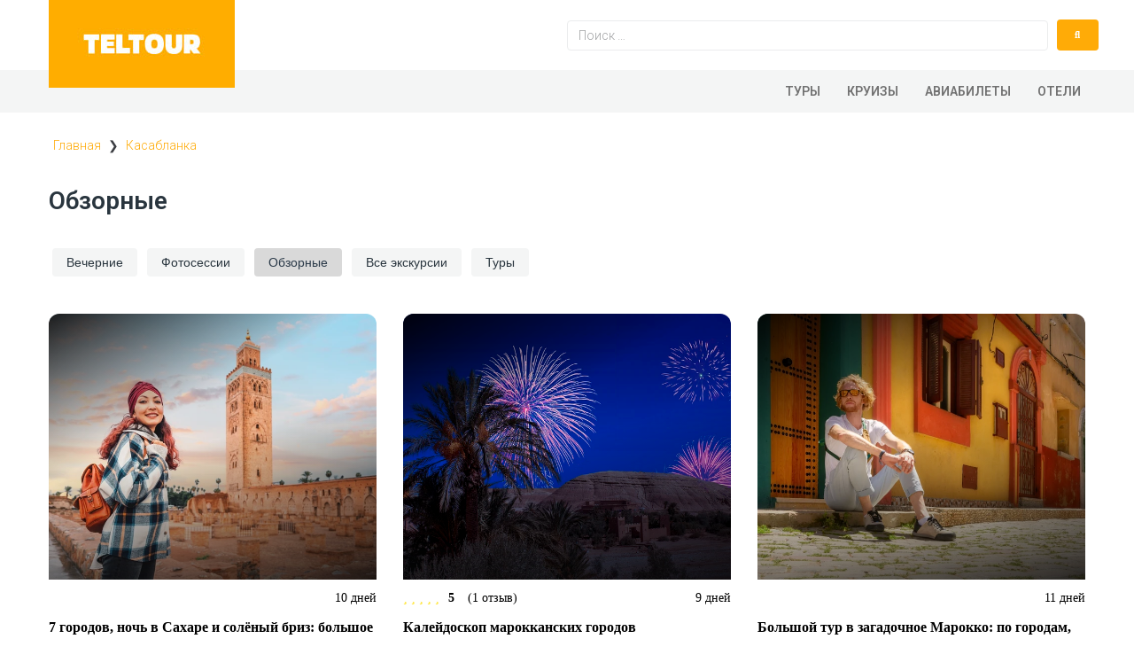

--- FILE ---
content_type: text/html; charset=UTF-8
request_url: https://teltour.ru/casablanca/obzornyie/
body_size: 33319
content:
<!DOCTYPE html>
<html lang="ru-RU">
<head>
<meta charset="UTF-8">
<link rel="profile" href="http://gmpg.org/xfn/11">
<link rel="pingback" href="https://teltour.ru/xmlrpc.php">
<meta name="viewport" content="width=device-width, initial-scale=1" />
<meta name='robots' content='index, follow, max-image-preview:large, max-snippet:-1, max-video-preview:-1' />

	<title>Изучаем Касабланку - все, что нужно знать о обзорных экскурсиях</title>
	<meta name="description" content="Погрузитесь в атмосферу Касабланки с обзорными экскурсиями, которые позволят вам увидеть главные достопримечательности города и узнать его историю и культуру." />
	<meta property="og:locale" content="ru_RU" />
	<meta property="og:type" content="article" />
	<meta property="og:title" content="Изучаем Касабланку - все, что нужно знать о обзорных экскурсиях" />
	<meta property="og:description" content="Погрузитесь в атмосферу Касабланки с обзорными экскурсиями, которые позволят вам увидеть главные достопримечательности города и узнать его историю и культуру." />
	<meta property="og:site_name" content="Teltour" />
	<meta property="article:published_time" content="2023-09-05T14:09:39+00:00" />
	<meta property="article:modified_time" content="2023-09-19T06:26:52+00:00" />
	<meta name="author" content="travel_plato" />
	<meta name="twitter:card" content="summary_large_image" />
	<meta name="twitter:label1" content="Написано автором" />
	<meta name="twitter:data1" content="travel_plato" />
	<meta name="twitter:label2" content="Примерное время для чтения" />
	<meta name="twitter:data2" content="1 минута" />


<link rel='dns-prefetch' href='//fonts.googleapis.com' />
<link rel="alternate" type="application/rss+xml" title="Teltour &raquo; Лента" href="https://teltour.ru/feed/" />
<link rel="alternate" type="application/rss+xml" title="Teltour &raquo; Лента комментариев" href="https://teltour.ru/comments/feed/" />
<style id='classic-theme-styles-inline-css' type='text/css'>
/*! This file is auto-generated */
.wp-block-button__link{color:#fff;background-color:#32373c;border-radius:9999px;box-shadow:none;text-decoration:none;padding:calc(.667em + 2px) calc(1.333em + 2px);font-size:1.125em}.wp-block-file__button{background:#32373c;color:#fff;text-decoration:none}
</style>
<style id='global-styles-inline-css' type='text/css'>
body{--wp--preset--color--black: #000000;--wp--preset--color--cyan-bluish-gray: #abb8c3;--wp--preset--color--white: #ffffff;--wp--preset--color--pale-pink: #f78da7;--wp--preset--color--vivid-red: #cf2e2e;--wp--preset--color--luminous-vivid-orange: #ff6900;--wp--preset--color--luminous-vivid-amber: #fcb900;--wp--preset--color--light-green-cyan: #7bdcb5;--wp--preset--color--vivid-green-cyan: #00d084;--wp--preset--color--pale-cyan-blue: #8ed1fc;--wp--preset--color--vivid-cyan-blue: #0693e3;--wp--preset--color--vivid-purple: #9b51e0;--wp--preset--gradient--vivid-cyan-blue-to-vivid-purple: linear-gradient(135deg,rgba(6,147,227,1) 0%,rgb(155,81,224) 100%);--wp--preset--gradient--light-green-cyan-to-vivid-green-cyan: linear-gradient(135deg,rgb(122,220,180) 0%,rgb(0,208,130) 100%);--wp--preset--gradient--luminous-vivid-amber-to-luminous-vivid-orange: linear-gradient(135deg,rgba(252,185,0,1) 0%,rgba(255,105,0,1) 100%);--wp--preset--gradient--luminous-vivid-orange-to-vivid-red: linear-gradient(135deg,rgba(255,105,0,1) 0%,rgb(207,46,46) 100%);--wp--preset--gradient--very-light-gray-to-cyan-bluish-gray: linear-gradient(135deg,rgb(238,238,238) 0%,rgb(169,184,195) 100%);--wp--preset--gradient--cool-to-warm-spectrum: linear-gradient(135deg,rgb(74,234,220) 0%,rgb(151,120,209) 20%,rgb(207,42,186) 40%,rgb(238,44,130) 60%,rgb(251,105,98) 80%,rgb(254,248,76) 100%);--wp--preset--gradient--blush-light-purple: linear-gradient(135deg,rgb(255,206,236) 0%,rgb(152,150,240) 100%);--wp--preset--gradient--blush-bordeaux: linear-gradient(135deg,rgb(254,205,165) 0%,rgb(254,45,45) 50%,rgb(107,0,62) 100%);--wp--preset--gradient--luminous-dusk: linear-gradient(135deg,rgb(255,203,112) 0%,rgb(199,81,192) 50%,rgb(65,88,208) 100%);--wp--preset--gradient--pale-ocean: linear-gradient(135deg,rgb(255,245,203) 0%,rgb(182,227,212) 50%,rgb(51,167,181) 100%);--wp--preset--gradient--electric-grass: linear-gradient(135deg,rgb(202,248,128) 0%,rgb(113,206,126) 100%);--wp--preset--gradient--midnight: linear-gradient(135deg,rgb(2,3,129) 0%,rgb(40,116,252) 100%);--wp--preset--font-size--small: 13px;--wp--preset--font-size--medium: 20px;--wp--preset--font-size--large: 36px;--wp--preset--font-size--x-large: 42px;--wp--preset--spacing--20: 0.44rem;--wp--preset--spacing--30: 0.67rem;--wp--preset--spacing--40: 1rem;--wp--preset--spacing--50: 1.5rem;--wp--preset--spacing--60: 2.25rem;--wp--preset--spacing--70: 3.38rem;--wp--preset--spacing--80: 5.06rem;--wp--preset--shadow--natural: 6px 6px 9px rgba(0, 0, 0, 0.2);--wp--preset--shadow--deep: 12px 12px 50px rgba(0, 0, 0, 0.4);--wp--preset--shadow--sharp: 6px 6px 0px rgba(0, 0, 0, 0.2);--wp--preset--shadow--outlined: 6px 6px 0px -3px rgba(255, 255, 255, 1), 6px 6px rgba(0, 0, 0, 1);--wp--preset--shadow--crisp: 6px 6px 0px rgba(0, 0, 0, 1);}:where(.is-layout-flex){gap: 0.5em;}:where(.is-layout-grid){gap: 0.5em;}body .is-layout-flow > .alignleft{float: left;margin-inline-start: 0;margin-inline-end: 2em;}body .is-layout-flow > .alignright{float: right;margin-inline-start: 2em;margin-inline-end: 0;}body .is-layout-flow > .aligncenter{margin-left: auto !important;margin-right: auto !important;}body .is-layout-constrained > .alignleft{float: left;margin-inline-start: 0;margin-inline-end: 2em;}body .is-layout-constrained > .alignright{float: right;margin-inline-start: 2em;margin-inline-end: 0;}body .is-layout-constrained > .aligncenter{margin-left: auto !important;margin-right: auto !important;}body .is-layout-constrained > :where(:not(.alignleft):not(.alignright):not(.alignfull)){max-width: var(--wp--style--global--content-size);margin-left: auto !important;margin-right: auto !important;}body .is-layout-constrained > .alignwide{max-width: var(--wp--style--global--wide-size);}body .is-layout-flex{display: flex;}body .is-layout-flex{flex-wrap: wrap;align-items: center;}body .is-layout-flex > *{margin: 0;}body .is-layout-grid{display: grid;}body .is-layout-grid > *{margin: 0;}:where(.wp-block-columns.is-layout-flex){gap: 2em;}:where(.wp-block-columns.is-layout-grid){gap: 2em;}:where(.wp-block-post-template.is-layout-flex){gap: 1.25em;}:where(.wp-block-post-template.is-layout-grid){gap: 1.25em;}.has-black-color{color: var(--wp--preset--color--black) !important;}.has-cyan-bluish-gray-color{color: var(--wp--preset--color--cyan-bluish-gray) !important;}.has-white-color{color: var(--wp--preset--color--white) !important;}.has-pale-pink-color{color: var(--wp--preset--color--pale-pink) !important;}.has-vivid-red-color{color: var(--wp--preset--color--vivid-red) !important;}.has-luminous-vivid-orange-color{color: var(--wp--preset--color--luminous-vivid-orange) !important;}.has-luminous-vivid-amber-color{color: var(--wp--preset--color--luminous-vivid-amber) !important;}.has-light-green-cyan-color{color: var(--wp--preset--color--light-green-cyan) !important;}.has-vivid-green-cyan-color{color: var(--wp--preset--color--vivid-green-cyan) !important;}.has-pale-cyan-blue-color{color: var(--wp--preset--color--pale-cyan-blue) !important;}.has-vivid-cyan-blue-color{color: var(--wp--preset--color--vivid-cyan-blue) !important;}.has-vivid-purple-color{color: var(--wp--preset--color--vivid-purple) !important;}.has-black-background-color{background-color: var(--wp--preset--color--black) !important;}.has-cyan-bluish-gray-background-color{background-color: var(--wp--preset--color--cyan-bluish-gray) !important;}.has-white-background-color{background-color: var(--wp--preset--color--white) !important;}.has-pale-pink-background-color{background-color: var(--wp--preset--color--pale-pink) !important;}.has-vivid-red-background-color{background-color: var(--wp--preset--color--vivid-red) !important;}.has-luminous-vivid-orange-background-color{background-color: var(--wp--preset--color--luminous-vivid-orange) !important;}.has-luminous-vivid-amber-background-color{background-color: var(--wp--preset--color--luminous-vivid-amber) !important;}.has-light-green-cyan-background-color{background-color: var(--wp--preset--color--light-green-cyan) !important;}.has-vivid-green-cyan-background-color{background-color: var(--wp--preset--color--vivid-green-cyan) !important;}.has-pale-cyan-blue-background-color{background-color: var(--wp--preset--color--pale-cyan-blue) !important;}.has-vivid-cyan-blue-background-color{background-color: var(--wp--preset--color--vivid-cyan-blue) !important;}.has-vivid-purple-background-color{background-color: var(--wp--preset--color--vivid-purple) !important;}.has-black-border-color{border-color: var(--wp--preset--color--black) !important;}.has-cyan-bluish-gray-border-color{border-color: var(--wp--preset--color--cyan-bluish-gray) !important;}.has-white-border-color{border-color: var(--wp--preset--color--white) !important;}.has-pale-pink-border-color{border-color: var(--wp--preset--color--pale-pink) !important;}.has-vivid-red-border-color{border-color: var(--wp--preset--color--vivid-red) !important;}.has-luminous-vivid-orange-border-color{border-color: var(--wp--preset--color--luminous-vivid-orange) !important;}.has-luminous-vivid-amber-border-color{border-color: var(--wp--preset--color--luminous-vivid-amber) !important;}.has-light-green-cyan-border-color{border-color: var(--wp--preset--color--light-green-cyan) !important;}.has-vivid-green-cyan-border-color{border-color: var(--wp--preset--color--vivid-green-cyan) !important;}.has-pale-cyan-blue-border-color{border-color: var(--wp--preset--color--pale-cyan-blue) !important;}.has-vivid-cyan-blue-border-color{border-color: var(--wp--preset--color--vivid-cyan-blue) !important;}.has-vivid-purple-border-color{border-color: var(--wp--preset--color--vivid-purple) !important;}.has-vivid-cyan-blue-to-vivid-purple-gradient-background{background: var(--wp--preset--gradient--vivid-cyan-blue-to-vivid-purple) !important;}.has-light-green-cyan-to-vivid-green-cyan-gradient-background{background: var(--wp--preset--gradient--light-green-cyan-to-vivid-green-cyan) !important;}.has-luminous-vivid-amber-to-luminous-vivid-orange-gradient-background{background: var(--wp--preset--gradient--luminous-vivid-amber-to-luminous-vivid-orange) !important;}.has-luminous-vivid-orange-to-vivid-red-gradient-background{background: var(--wp--preset--gradient--luminous-vivid-orange-to-vivid-red) !important;}.has-very-light-gray-to-cyan-bluish-gray-gradient-background{background: var(--wp--preset--gradient--very-light-gray-to-cyan-bluish-gray) !important;}.has-cool-to-warm-spectrum-gradient-background{background: var(--wp--preset--gradient--cool-to-warm-spectrum) !important;}.has-blush-light-purple-gradient-background{background: var(--wp--preset--gradient--blush-light-purple) !important;}.has-blush-bordeaux-gradient-background{background: var(--wp--preset--gradient--blush-bordeaux) !important;}.has-luminous-dusk-gradient-background{background: var(--wp--preset--gradient--luminous-dusk) !important;}.has-pale-ocean-gradient-background{background: var(--wp--preset--gradient--pale-ocean) !important;}.has-electric-grass-gradient-background{background: var(--wp--preset--gradient--electric-grass) !important;}.has-midnight-gradient-background{background: var(--wp--preset--gradient--midnight) !important;}.has-small-font-size{font-size: var(--wp--preset--font-size--small) !important;}.has-medium-font-size{font-size: var(--wp--preset--font-size--medium) !important;}.has-large-font-size{font-size: var(--wp--preset--font-size--large) !important;}.has-x-large-font-size{font-size: var(--wp--preset--font-size--x-large) !important;}
.wp-block-navigation a:where(:not(.wp-element-button)){color: inherit;}
:where(.wp-block-post-template.is-layout-flex){gap: 1.25em;}:where(.wp-block-post-template.is-layout-grid){gap: 1.25em;}
:where(.wp-block-columns.is-layout-flex){gap: 2em;}:where(.wp-block-columns.is-layout-grid){gap: 2em;}
.wp-block-pullquote{font-size: 1.5em;line-height: 1.6;}
</style>
<link rel='stylesheet' id='contact-form-7-css' href='https://teltour.ru/wp-content/plugins/contact-form-7/includes/css/styles.css' type='text/css' media='all' />
<link rel='stylesheet' id='lbwps-styles-photoswipe5-main-css' href='https://teltour.ru/wp-content/plugins/lightbox-photoswipe/assets/ps5/styles/main.css' type='text/css' media='all' />
<link rel='stylesheet' id='jet-blocks-css' href='https://teltour.ru/wp-content/plugins/jet-blocks/assets/css/jet-blocks.css' type='text/css' media='all' />
<link rel='stylesheet' id='slick-style-css' href='https://teltour.ru/wp-content/plugins/jet-elements/assets/css/lib/slick/slick.css' type='text/css' media='all' />
<link rel='stylesheet' id='jet-elements-css' href='https://teltour.ru/wp-content/plugins/jet-elements/assets/css/jet-elements.css' type='text/css' media='all' />
<link rel='stylesheet' id='jet-elements-skin-css' href='https://teltour.ru/wp-content/plugins/jet-elements/assets/css/jet-elements-skin.css' type='text/css' media='all' />
<link rel='stylesheet' id='elementor-icons-css' href='https://teltour.ru/wp-content/plugins/elementor/assets/lib/eicons/css/elementor-icons.min.css' type='text/css' media='all' />
<link rel='stylesheet' id='elementor-frontend-css' href='https://teltour.ru/wp-content/plugins/elementor/assets/css/frontend.min.css' type='text/css' media='all' />
<style id='elementor-frontend-inline-css' type='text/css'>
.elementor-kit-1128{--e-global-color-primary:#6EC1E4;--e-global-color-secondary:#54595F;--e-global-color-text:#7A7A7A;--e-global-color-accent:#61CE70;--e-global-typography-primary-font-family:"Roboto";--e-global-typography-primary-font-weight:600;--e-global-typography-secondary-font-family:"Roboto Slab";--e-global-typography-secondary-font-weight:400;--e-global-typography-text-font-family:"Roboto";--e-global-typography-text-font-weight:400;--e-global-typography-accent-font-family:"Roboto";--e-global-typography-accent-font-weight:500;}.elementor-section.elementor-section-boxed > .elementor-container{max-width:1140px;}.e-con{--container-max-width:1140px;}.elementor-widget:not(:last-child){margin-block-end:20px;}.elementor-element{--widgets-spacing:20px 20px;}h1.entry-title{display:var(--page-title-display);}.elementor-kit-1128 e-page-transition{background-color:#FFBC7D;}@media(max-width:1024px){.elementor-section.elementor-section-boxed > .elementor-container{max-width:1024px;}.e-con{--container-max-width:1024px;}}@media(max-width:767px){.elementor-section.elementor-section-boxed > .elementor-container{max-width:767px;}.e-con{--container-max-width:767px;}}
.elementor-14707 .elementor-element.elementor-element-48dee12 > .tippy-popper .tippy-tooltip .tippy-content{text-align:center;}
.elementor-25 .elementor-element.elementor-element-7d23bcb > .elementor-container{max-width:1200px;}.elementor-25 .elementor-element.elementor-element-c2007b3 > .elementor-widget-wrap > .elementor-widget:not(.elementor-widget__width-auto):not(.elementor-widget__width-initial):not(:last-child):not(.elementor-absolute){margin-bottom:0px;}.elementor-25 .elementor-element.elementor-element-c2007b3 > .elementor-element-populated{margin:0px 0px 0px 15px;--e-column-margin-right:0px;--e-column-margin-left:15px;padding:0px 0px 0px 0px;}.elementor-25 .elementor-element.elementor-element-57a4c30 .jet-logo{justify-content:flex-start;}.elementor-25 .elementor-element.elementor-element-57a4c30 > .elementor-widget-container{margin:0px 0px 0px 0px;padding:0px 0px 0px 0px;}.elementor-25 .elementor-element.elementor-element-57a4c30{z-index:1;}.elementor-25 .elementor-element.elementor-element-57a4c30 > .tippy-popper .tippy-tooltip .tippy-content{text-align:center;}.elementor-25 .elementor-element.elementor-element-052809c > .elementor-widget-wrap > .elementor-widget:not(.elementor-widget__width-auto):not(.elementor-widget__width-initial):not(:last-child):not(.elementor-absolute){margin-bottom:0px;}.elementor-25 .elementor-element.elementor-element-052809c > .elementor-element-populated{margin:10px 0px 0px 0px;--e-column-margin-right:0px;--e-column-margin-left:0px;padding:0px 0px 0px 0px;}.elementor-25 .elementor-element.elementor-element-4eb147e > .elementor-widget-container{margin:12px 0px 0px 0px;}.elementor-25 .elementor-element.elementor-element-4eb147e > .tippy-popper .tippy-tooltip .tippy-content{text-align:center;}.elementor-25 .elementor-element.elementor-element-7d23bcb{transition:background 0.3s, border 0.3s, border-radius 0.3s, box-shadow 0.3s;margin-top:0px;margin-bottom:0px;padding:0px 15px 0px 15px;}.elementor-25 .elementor-element.elementor-element-7d23bcb > .elementor-background-overlay{transition:background 0.3s, border-radius 0.3s, opacity 0.3s;}.elementor-25 .elementor-element.elementor-element-6882406 > .elementor-container{max-width:1800px;}.elementor-25 .elementor-element.elementor-element-5e65580 > .elementor-widget-wrap > .elementor-widget:not(.elementor-widget__width-auto):not(.elementor-widget__width-initial):not(:last-child):not(.elementor-absolute){margin-bottom:0px;}.elementor-25 .elementor-element.elementor-element-5e65580:not(.elementor-motion-effects-element-type-background) > .elementor-widget-wrap, .elementor-25 .elementor-element.elementor-element-5e65580 > .elementor-widget-wrap > .elementor-motion-effects-container > .elementor-motion-effects-layer{background-color:#f4f5f5;}.elementor-25 .elementor-element.elementor-element-5e65580 > .elementor-element-populated{transition:background 0.3s, border 0.3s, border-radius 0.3s, box-shadow 0.3s;margin:0px 0px 0px 0px;--e-column-margin-right:0px;--e-column-margin-left:0px;padding:0px 0px 0px 0px;}.elementor-25 .elementor-element.elementor-element-5e65580 > .elementor-element-populated > .elementor-background-overlay{transition:background 0.3s, border-radius 0.3s, opacity 0.3s;}.elementor-25 .elementor-element.elementor-element-3cb1782 > .elementor-container{max-width:1200px;}.elementor-25 .elementor-element.elementor-element-717e25e > .elementor-widget-wrap > .elementor-widget:not(.elementor-widget__width-auto):not(.elementor-widget__width-initial):not(:last-child):not(.elementor-absolute){margin-bottom:0px;}.elementor-25 .elementor-element.elementor-element-db595f7 .jet-nav--horizontal{justify-content:flex-end;text-align:right;}.elementor-25 .elementor-element.elementor-element-db595f7 .jet-nav--vertical .menu-item-link-top{justify-content:flex-end;text-align:right;}.elementor-25 .elementor-element.elementor-element-db595f7 .jet-nav--vertical-sub-bottom .menu-item-link-sub{justify-content:flex-end;text-align:right;}body:not(.rtl) .elementor-25 .elementor-element.elementor-element-db595f7 .jet-nav--horizontal .jet-nav__sub{text-align:left;}body.rtl .elementor-25 .elementor-element.elementor-element-db595f7 .jet-nav--horizontal .jet-nav__sub{text-align:right;}.elementor-25 .elementor-element.elementor-element-db595f7 .menu-item-link-top{color:#727272;}.elementor-25 .elementor-element.elementor-element-db595f7 .menu-item-link-top .jet-nav-link-text{font-weight:600;}.elementor-25 .elementor-element.elementor-element-db595f7 > .elementor-widget-container{margin:0px 0px 0px 0px;padding:0px 0px 0px 0px;}.elementor-25 .elementor-element.elementor-element-db595f7 > .tippy-popper .tippy-tooltip .tippy-content{text-align:center;}.elementor-25 .elementor-element.elementor-element-3cb1782{margin-top:0px;margin-bottom:0px;padding:0px 0px 0px 0px;}.elementor-25 .elementor-element.elementor-element-6882406{margin-top:-20px;margin-bottom:0px;padding:0px 0px 0px 0px;}@media(max-width:1024px){.elementor-25 .elementor-element.elementor-element-c2007b3 > .elementor-element-populated{margin:0px 0px 0px 0px;--e-column-margin-right:0px;--e-column-margin-left:0px;padding:0px 0px 0px 0px;}.elementor-25 .elementor-element.elementor-element-6882406{margin-top:-20px;margin-bottom:0px;}}@media(max-width:1024px) and (min-width:768px){.elementor-25 .elementor-element.elementor-element-c2007b3{width:29%;}.elementor-25 .elementor-element.elementor-element-052809c{width:71%;}}@media(max-width:767px){.elementor-25 .elementor-element.elementor-element-c2007b3{width:63%;}.elementor-25 .elementor-element.elementor-element-052809c{width:29%;}.elementor-25 .elementor-element.elementor-element-717e25e > .elementor-element-populated{margin:0px 0px 0px 0px;--e-column-margin-right:0px;--e-column-margin-left:0px;}.elementor-25 .elementor-element.elementor-element-db595f7 .jet-mobile-menu .menu-item-link{justify-content:center;text-align:center;}.elementor-25 .elementor-element.elementor-element-db595f7 .jet-nav--horizontal{justify-content:center;text-align:center;}.elementor-25 .elementor-element.elementor-element-db595f7 .jet-nav--vertical .menu-item-link-top{justify-content:center;text-align:center;}.elementor-25 .elementor-element.elementor-element-db595f7 .jet-nav--vertical-sub-bottom .menu-item-link-sub{justify-content:center;text-align:center;}.elementor-25 .elementor-element.elementor-element-db595f7 .menu-item-link-top{padding:0px 8px 0px 8px;}.elementor-25 .elementor-element.elementor-element-db595f7 > .elementor-widget-container{margin:0px 0px 0px 0px;}.elementor-25 .elementor-element.elementor-element-3cb1782{margin-top:0px;margin-bottom:0px;}.elementor-25 .elementor-element.elementor-element-6882406{margin-top:0px;margin-bottom:0px;}}
.elementor-132 .elementor-element.elementor-element-60a00d7{--display:flex;--flex-direction:column;--container-widget-width:calc( ( 1 - var( --container-widget-flex-grow ) ) * 100% );--container-widget-height:initial;--container-widget-flex-grow:0;--container-widget-align-self:initial;--flex-wrap-mobile:wrap;--align-items:stretch;--gap:0px 0px;--background-transition:0.3s;--margin-top:0px;--margin-bottom:0px;--margin-left:0px;--margin-right:0px;--padding-top:0px;--padding-bottom:0px;--padding-left:0px;--padding-right:0px;}.elementor-132 .elementor-element.elementor-element-60a00d7, .elementor-132 .elementor-element.elementor-element-60a00d7::before{--border-transition:0.3s;}.elementor-132 .elementor-element.elementor-element-8b2e65b{--display:flex;--flex-direction:row;--container-widget-width:calc( ( 1 - var( --container-widget-flex-grow ) ) * 100% );--container-widget-height:100%;--container-widget-flex-grow:1;--container-widget-align-self:stretch;--flex-wrap-mobile:wrap;--justify-content:center;--align-items:center;--gap:0px 0px;--background-transition:0.3s;--margin-top:0px;--margin-bottom:0px;--margin-left:0px;--margin-right:0px;--padding-top:0px;--padding-bottom:0px;--padding-left:0px;--padding-right:0px;}.elementor-132 .elementor-element.elementor-element-8b2e65b:not(.elementor-motion-effects-element-type-background), .elementor-132 .elementor-element.elementor-element-8b2e65b > .elementor-motion-effects-container > .elementor-motion-effects-layer{background-color:#29353e;}.elementor-132 .elementor-element.elementor-element-8b2e65b, .elementor-132 .elementor-element.elementor-element-8b2e65b::before{--border-transition:0.3s;}.elementor-132 .elementor-element.elementor-element-16476d7{--display:flex;--flex-direction:row;--container-widget-width:calc( ( 1 - var( --container-widget-flex-grow ) ) * 100% );--container-widget-height:100%;--container-widget-flex-grow:1;--container-widget-align-self:stretch;--flex-wrap-mobile:wrap;--align-items:stretch;--gap:0px 0px;--background-transition:0.3s;--margin-top:0px;--margin-bottom:0px;--margin-left:0px;--margin-right:0px;--padding-top:0px;--padding-bottom:0px;--padding-left:10px;--padding-right:10px;}.elementor-132 .elementor-element.elementor-element-80a841f{--display:flex;--gap:0px 0px;--background-transition:0.3s;--margin-top:0px;--margin-bottom:0px;--margin-left:0px;--margin-right:0px;--padding-top:0px;--padding-bottom:0px;--padding-left:0px;--padding-right:0px;}.elementor-132 .elementor-element.elementor-element-202c6b6 .jet-logo{justify-content:flex-start;}.elementor-132 .elementor-element.elementor-element-202c6b6 > .elementor-widget-container{margin:-20px 0px 0px 0px;padding:0px 0px 0px 0px;}.elementor-132 .elementor-element.elementor-element-202c6b6{z-index:1;}.elementor-132 .elementor-element.elementor-element-202c6b6 > .tippy-popper .tippy-tooltip .tippy-content{text-align:center;}.elementor-132 .elementor-element.elementor-element-4219a23{color:#ffffff;font-family:"Open Sans", Sans-serif;font-size:16px;font-weight:normal;line-height:25px;letter-spacing:0.5px;}.elementor-132 .elementor-element.elementor-element-4219a23 > .elementor-widget-container{margin:70px 0px 79px 0px;}.elementor-132 .elementor-element.elementor-element-4219a23 > .tippy-popper .tippy-tooltip .tippy-content{text-align:center;}.elementor-132 .elementor-element.elementor-element-5498b63{--display:flex;--gap:0px 0px;--background-transition:0.3s;--margin-top:0px;--margin-bottom:0px;--margin-left:0px;--margin-right:0px;--padding-top:0px;--padding-bottom:0px;--padding-left:30px;--padding-right:0px;}.elementor-132 .elementor-element.elementor-element-d9dd8e7{--spacer-size:31px;}.elementor-132 .elementor-element.elementor-element-d9dd8e7 > .tippy-popper .tippy-tooltip .tippy-content{text-align:center;}.elementor-132 .elementor-element.elementor-element-c23dc01{text-align:left;}.elementor-132 .elementor-element.elementor-element-c23dc01 .elementor-heading-title{color:#FFFFFF;}.elementor-132 .elementor-element.elementor-element-c23dc01 > .elementor-widget-container{margin:0px 0px 15px 0px;}.elementor-132 .elementor-element.elementor-element-c23dc01 > .tippy-popper .tippy-tooltip .tippy-content{text-align:center;}.elementor-132 .elementor-element.elementor-element-e60f57f .jet-nav--horizontal{justify-content:flex-start;text-align:left;}.elementor-132 .elementor-element.elementor-element-e60f57f .jet-nav--vertical .menu-item-link-top{justify-content:flex-start;text-align:left;}.elementor-132 .elementor-element.elementor-element-e60f57f .jet-nav--vertical-sub-bottom .menu-item-link-sub{justify-content:flex-start;text-align:left;}.elementor-132 .elementor-element.elementor-element-e60f57f .menu-item-link-top{color:#FFFFFF;padding:5px 0px 0px 0px;}.elementor-132 .elementor-element.elementor-element-e60f57f .menu-item:hover > .menu-item-link-top{color:#BDBFC4;}.elementor-132 .elementor-element.elementor-element-e60f57f > .tippy-popper .tippy-tooltip .tippy-content{text-align:center;}.elementor-132 .elementor-element.elementor-element-e670298{--display:flex;--gap:0px 0px;--background-transition:0.3s;--margin-top:0px;--margin-bottom:0px;--margin-left:0px;--margin-right:0px;--padding-top:0px;--padding-bottom:0px;--padding-left:0px;--padding-right:0px;}.elementor-132 .elementor-element.elementor-element-76ef9b8{--spacer-size:31px;}.elementor-132 .elementor-element.elementor-element-76ef9b8 > .tippy-popper .tippy-tooltip .tippy-content{text-align:center;}.elementor-132 .elementor-element.elementor-element-46e7120{text-align:left;}.elementor-132 .elementor-element.elementor-element-46e7120 .elementor-heading-title{color:#FFFFFF;}.elementor-132 .elementor-element.elementor-element-46e7120 > .elementor-widget-container{margin:0px 0px 15px 0px;}.elementor-132 .elementor-element.elementor-element-46e7120 > .tippy-popper .tippy-tooltip .tippy-content{text-align:center;}.elementor-132 .elementor-element.elementor-element-ed2821b .jet-nav--horizontal{justify-content:flex-start;text-align:left;}.elementor-132 .elementor-element.elementor-element-ed2821b .jet-nav--vertical .menu-item-link-top{justify-content:flex-start;text-align:left;}.elementor-132 .elementor-element.elementor-element-ed2821b .jet-nav--vertical-sub-bottom .menu-item-link-sub{justify-content:flex-start;text-align:left;}.elementor-132 .elementor-element.elementor-element-ed2821b .menu-item-link-top{color:#FFFFFF;padding:5px 0px 0px 0px;}.elementor-132 .elementor-element.elementor-element-ed2821b .menu-item:hover > .menu-item-link-top{color:#BDBFC4;}.elementor-132 .elementor-element.elementor-element-ed2821b > .tippy-popper .tippy-tooltip .tippy-content{text-align:center;}.elementor-132 .elementor-element.elementor-element-6463c19{--display:flex;--gap:0px 0px;--background-transition:0.3s;--margin-top:0px;--margin-bottom:0px;--margin-left:0px;--margin-right:0px;--padding-top:0px;--padding-bottom:0px;--padding-left:0px;--padding-right:0px;}.elementor-132 .elementor-element.elementor-element-755996a{--spacer-size:31px;}.elementor-132 .elementor-element.elementor-element-755996a > .tippy-popper .tippy-tooltip .tippy-content{text-align:center;}.elementor-132 .elementor-element.elementor-element-0d9de8a{text-align:left;}.elementor-132 .elementor-element.elementor-element-0d9de8a .elementor-heading-title{color:#FFFFFF;}.elementor-132 .elementor-element.elementor-element-0d9de8a > .elementor-widget-container{margin:0px 0px 15px 0px;}.elementor-132 .elementor-element.elementor-element-0d9de8a > .tippy-popper .tippy-tooltip .tippy-content{text-align:center;}.elementor-132 .elementor-element.elementor-element-02c81ef .jet-nav--horizontal{justify-content:flex-start;text-align:left;}.elementor-132 .elementor-element.elementor-element-02c81ef .jet-nav--vertical .menu-item-link-top{justify-content:flex-start;text-align:left;}.elementor-132 .elementor-element.elementor-element-02c81ef .jet-nav--vertical-sub-bottom .menu-item-link-sub{justify-content:flex-start;text-align:left;}.elementor-132 .elementor-element.elementor-element-02c81ef .menu-item-link-top{color:#FFFFFF;padding:5px 0px 0px 0px;}.elementor-132 .elementor-element.elementor-element-02c81ef .menu-item:hover > .menu-item-link-top{color:#BDBFC4;}.elementor-132 .elementor-element.elementor-element-02c81ef > .tippy-popper .tippy-tooltip .tippy-content{text-align:center;}.elementor-132 .elementor-element.elementor-element-4878ac9{--display:flex;--justify-content:center;--align-items:center;--container-widget-width:calc( ( 1 - var( --container-widget-flex-grow ) ) * 100% );--background-transition:0.3s;}.elementor-132 .elementor-element.elementor-element-4878ac9:not(.elementor-motion-effects-element-type-background), .elementor-132 .elementor-element.elementor-element-4878ac9 > .elementor-motion-effects-container > .elementor-motion-effects-layer{background-color:#29353E;}.elementor-132 .elementor-element.elementor-element-4878ac9, .elementor-132 .elementor-element.elementor-element-4878ac9::before{--border-transition:0.3s;}.elementor-132 .elementor-element.elementor-element-cd5073e{color:#FFFFFF;}.elementor-132 .elementor-element.elementor-element-cd5073e > .tippy-popper .tippy-tooltip .tippy-content{text-align:center;}.elementor-132 .elementor-element.elementor-element-02ec2c1{--display:flex;--flex-direction:row;--container-widget-width:calc( ( 1 - var( --container-widget-flex-grow ) ) * 100% );--container-widget-height:100%;--container-widget-flex-grow:1;--container-widget-align-self:stretch;--flex-wrap-mobile:wrap;--align-items:stretch;--gap:0px 0px;--background-transition:0.3s;--margin-top:0px;--margin-bottom:0px;--margin-left:0px;--margin-right:0px;--padding-top:0px;--padding-bottom:0px;--padding-left:0px;--padding-right:0px;}.elementor-132 .elementor-element.elementor-element-02ec2c1, .elementor-132 .elementor-element.elementor-element-02ec2c1::before{--border-transition:0.3s;}.elementor-132 .elementor-element.elementor-element-530bc5d{--display:flex;--flex-direction:column;--container-widget-width:calc( ( 1 - var( --container-widget-flex-grow ) ) * 100% );--container-widget-height:initial;--container-widget-flex-grow:0;--container-widget-align-self:initial;--flex-wrap-mobile:wrap;--justify-content:center;--align-items:center;--gap:0px 0px;--background-transition:0.3s;--margin-top:0px;--margin-bottom:0px;--margin-left:0px;--margin-right:0px;--padding-top:0px;--padding-bottom:0px;--padding-left:0px;--padding-right:0px;}.elementor-132 .elementor-element.elementor-element-530bc5d:not(.elementor-motion-effects-element-type-background), .elementor-132 .elementor-element.elementor-element-530bc5d > .elementor-motion-effects-container > .elementor-motion-effects-layer{background-color:#FFFFFF;}.elementor-132 .elementor-element.elementor-element-530bc5d, .elementor-132 .elementor-element.elementor-element-530bc5d::before{--border-transition:0.3s;}.elementor-132 .elementor-element.elementor-element-17915b2{text-align:center;}.elementor-132 .elementor-element.elementor-element-17915b2 > .elementor-widget-container{padding:20px 0px 20px 0px;}.elementor-132 .elementor-element.elementor-element-17915b2.elementor-element{--align-self:center;}.elementor-132 .elementor-element.elementor-element-17915b2 > .tippy-popper .tippy-tooltip .tippy-content{text-align:center;}@media(max-width:767px){.elementor-132 .elementor-element.elementor-element-16476d7{--align-items:center;--container-widget-width:calc( ( 1 - var( --container-widget-flex-grow ) ) * 100% );}.elementor-132 .elementor-element.elementor-element-4219a23{text-align:center;}.elementor-132 .elementor-element.elementor-element-4219a23 > .elementor-widget-container{margin:40px 0px 0px 0px;}.elementor-132 .elementor-element.elementor-element-5498b63{--padding-top:0px;--padding-bottom:50px;--padding-left:50px;--padding-right:0px;}.elementor-132 .elementor-element.elementor-element-e60f57f .jet-mobile-menu .menu-item-link{justify-content:flex-start;text-align:left;}.elementor-132 .elementor-element.elementor-element-e670298{--flex-direction:column;--container-widget-width:100%;--container-widget-height:initial;--container-widget-flex-grow:0;--container-widget-align-self:initial;--flex-wrap-mobile:wrap;--padding-top:0px;--padding-bottom:50px;--padding-left:50px;--padding-right:0px;}.elementor-132 .elementor-element.elementor-element-ed2821b .jet-mobile-menu .menu-item-link{justify-content:flex-start;text-align:left;}.elementor-132 .elementor-element.elementor-element-6463c19{--padding-top:0px;--padding-bottom:50px;--padding-left:50px;--padding-right:0px;}.elementor-132 .elementor-element.elementor-element-02c81ef .jet-mobile-menu .menu-item-link{justify-content:flex-start;text-align:left;}}@media(min-width:768px){.elementor-132 .elementor-element.elementor-element-60a00d7{--content-width:1800px;}.elementor-132 .elementor-element.elementor-element-16476d7{--width:1170px;}.elementor-132 .elementor-element.elementor-element-80a841f{--width:24%;}.elementor-132 .elementor-element.elementor-element-5498b63{--width:25%;}.elementor-132 .elementor-element.elementor-element-e670298{--width:20%;}.elementor-132 .elementor-element.elementor-element-6463c19{--width:30%;}.elementor-132 .elementor-element.elementor-element-4878ac9{--content-width:1170px;}.elementor-132 .elementor-element.elementor-element-02ec2c1{--content-width:1800px;}}
</style>
<link rel='stylesheet' id='swiper-css' href='https://teltour.ru/wp-content/plugins/elementor/assets/lib/swiper/v8/css/swiper.min.css' type='text/css' media='all' />
<link rel='stylesheet' id='elementor-pro-css' href='https://teltour.ru/wp-content/plugins/elementor-pro/assets/css/frontend.min.css' type='text/css' media='all' />
<link rel='stylesheet' id='jet-blog-css' href='https://teltour.ru/wp-content/plugins/jet-blog/assets/css/jet-blog.css' type='text/css' media='all' />
<link rel='stylesheet' id='jet-tricks-frontend-css' href='https://teltour.ru/wp-content/plugins/jet-tricks/assets/css/jet-tricks-frontend.css' type='text/css' media='all' />
<link rel='stylesheet' id='custom-style-css' href='https://teltour.ru/wp-content/themes/kava/assets/css/custom-style.css?v=1.0.43' type='text/css' media='all' />
<link rel='stylesheet' id='font-awesome-css' href='https://teltour.ru/wp-content/plugins/elementor/assets/lib/font-awesome/css/font-awesome.min.css' type='text/css' media='all' />
<link rel='stylesheet' id='kava-parent-theme-style-css' href='https://teltour.ru/wp-content/themes/kava/style.css' type='text/css' media='all' />
<link rel='stylesheet' id='magnific-popup-css' href='https://teltour.ru/wp-content/themes/kava/assets/lib/magnific-popup/magnific-popup.min.css' type='text/css' media='all' />
<link rel='stylesheet' id='jquery-swiper-css' href='https://teltour.ru/wp-content/themes/kava/assets/lib/swiper/swiper.min.css' type='text/css' media='all' />
<link rel='stylesheet' id='kava-theme-style-css' href='https://teltour.ru/wp-content/themes/teltour/style.css' type='text/css' media='all' />
<style id='kava-theme-style-inline-css' type='text/css'>
/* #Typography */body {font-style: normal;font-weight: 300;font-size: 14px;line-height: 1.6;font-family: Roboto, sans-serif;letter-spacing: 0px;text-align: left;color: #3b3d42;}h1,.h1-style {font-style: normal;font-weight: 400;font-size: 34px;line-height: 1.4;font-family: Roboto, sans-serif;letter-spacing: 0px;text-align: inherit;color: #3b3d42;}h2,.h2-style {font-style: normal;font-weight: 400;font-size: 24px;line-height: 1.4;font-family: Roboto, sans-serif;letter-spacing: 0px;text-align: inherit;color: #3b3d42;}h3,.h3-style {font-style: normal;font-weight: 400;font-size: 21px;line-height: 1.4;font-family: Roboto, sans-serif;letter-spacing: 0px;text-align: inherit;color: #3b3d42;}h4,.h4-style {font-style: normal;font-weight: 400;font-size: 20px;line-height: 1.5;font-family: Roboto, sans-serif;letter-spacing: 0px;text-align: inherit;color: #3b3d42;}h5,.h5-style {font-style: normal;font-weight: 300;font-size: 18px;line-height: 1.5;font-family: Roboto, sans-serif;letter-spacing: 0px;text-align: inherit;color: #3b3d42;}h6,.h6-style {font-style: normal;font-weight: 500;font-size: 14px;line-height: 1.5;font-family: Roboto, sans-serif;letter-spacing: 0px;text-align: inherit;color: #3b3d42;}@media (min-width: 1200px) {h1,.h1-style { font-size: 56px; }h2,.h2-style { font-size: 40px; }h3,.h3-style { font-size: 28px; }}a,h1 a:hover,h2 a:hover,h3 a:hover,h4 a:hover,h5 a:hover,h6 a:hover { color: #ffab07; }a:hover { color: #3b3d42; }blockquote {color: #ffab07;}/* #Header */.site-header__wrap {background-color: #ffffff;background-repeat: repeat;background-position: center top;background-attachment: scroll;;}/* ##Top Panel */.top-panel {color: #a1a2a4;background-color: #ffffff;}/* #Main Menu */.main-navigation {font-style: normal;font-weight: 400;font-size: 14px;line-height: 1.4;font-family: Roboto, sans-serif;letter-spacing: 0px;}.main-navigation a,.menu-item-has-children:before {color: #a1a2a4;}.main-navigation a:hover,.main-navigation .current_page_item>a,.main-navigation .current-menu-item>a,.main-navigation .current_page_ancestor>a,.main-navigation .current-menu-ancestor>a {color: #3b3d42;}/* #Mobile Menu */.mobile-menu-toggle-button {color: #ffffff;background-color: #ffab07;}/* #Social */.social-list a {color: #a1a2a4;}.social-list a:hover {color: #ffab07;}/* #Breadcrumbs */.breadcrumbs_item {font-style: normal;font-weight: 400;font-size: 11px;line-height: 1.5;font-family: Roboto, sans-serif;letter-spacing: 0px;}.breadcrumbs_item_sep,.breadcrumbs_item_link {color: #a1a2a4;}.breadcrumbs_item_link:hover {color: #ffab07;}/* #Post navigation */.post-navigation i {color: #a1a2a4;}.post-navigation .nav-links a:hover .post-title,.post-navigation .nav-links a:hover .nav-text {color: #ffab07;}.post-navigation .nav-links a:hover i {color: #3b3d42;}/* #Pagination */.pagination .page-numbers,.page-links > span,.page-links > a {color: #a1a2a4;}.pagination a.page-numbers:hover,.pagination .page-numbers.current,.page-links > a:hover,.page-links > span {color: #3b3d42;}.pagination .next,.pagination .prev {color: #ffab07;}.pagination .next:hover,.pagination .prev:hover {color: #3b3d42;}/* #Button Appearance Styles (regular scheme) */.btn,button,input[type='button'],input[type='reset'],input[type='submit'] {font-style: normal;font-weight: 900;font-size: 11px;line-height: 1;font-family: Roboto, sans-serif;letter-spacing: 1px;color: #ffffff;background-color: #ffab07;}.btn:hover,button:hover,input[type='button']:hover,input[type='reset']:hover,input[type='submit']:hover,input[type='reset']:hover {color: #ffffff;background-color: rgb(255,209,45);}.btn.invert-button {color: #ffffff;}.btn.invert-button:hover {color: #ffffff;border-color: #ffab07;background-color: #ffab07;}/* #Totop Button */#toTop {padding: 0px 0px;border-radius: 0px;background-color: #ffab07;color: #ffffff;}#toTop:hover {background-color: #ffd12d;color: #ffffff;}input,optgroup,select,textarea {font-size: 14px;}/* #Comment, Contact, Password Forms */.comment-form .submit,.wpcf7-submit,.post-password-form label + input {font-style: normal;font-weight: 900;font-size: 11px;line-height: 1;font-family: Roboto, sans-serif;letter-spacing: 1px;color: #ffffff;background-color: #ffab07;}.comment-form .submit:hover,.wpcf7-submit:hover,.post-password-form label + input:hover {color: #ffffff;background-color: rgb(255,209,45);}.comment-reply-title {font-style: normal;font-weight: 400;font-size: 20px;line-height: 1.5;font-family: Roboto, sans-serif;letter-spacing: 0px;color: #3b3d42;}/* Cookies consent */.comment-form-cookies-consent input[type='checkbox']:checked ~ label[for=wp-comment-cookies-consent]:before {color: #ffffff;border-color: #ffab07;background-color: #ffab07;}/* #Comment Reply Link */#cancel-comment-reply-link {color: #ffab07;}#cancel-comment-reply-link:hover {color: #3b3d42;}/* #Comment item */.comment-body .fn {font-style: normal;font-weight: 500;font-size: 14px;line-height: 1.5;font-family: Roboto, sans-serif;letter-spacing: 0px;color: #3b3d42;}.comment-date__time {color: #a1a2a4;}.comment-reply-link {font-style: normal;font-weight: 900;font-size: 11px;line-height: 1;font-family: Roboto, sans-serif;letter-spacing: 1px;}/* #Input Placeholders */::-webkit-input-placeholder { color: #a1a2a4; }::-moz-placeholder{ color: #a1a2a4; }:-moz-placeholder{ color: #a1a2a4; }:-ms-input-placeholder{ color: #a1a2a4; }/* #Entry Meta */.posted-on,.cat-links,.byline,.tags-links {color: #a1a2a4;}.comments-button {color: #a1a2a4;}.comments-button:hover {color: #ffffff;background-color: #ffab07;}.btn-style .post-categories a {color: #ffffff;background-color: #ffab07;}.btn-style .post-categories a:hover {color: #ffffff;background-color: rgb(255,209,45);}.sticky-label {color: #ffffff;background-color: #ffab07;}/* Posts List Item Invert */.invert-hover.has-post-thumbnail:hover,.invert-hover.has-post-thumbnail:hover .posted-on,.invert-hover.has-post-thumbnail:hover .cat-links,.invert-hover.has-post-thumbnail:hover .byline,.invert-hover.has-post-thumbnail:hover .tags-links,.invert-hover.has-post-thumbnail:hover .entry-meta,.invert-hover.has-post-thumbnail:hover a,.invert-hover.has-post-thumbnail:hover .btn-icon,.invert-item.has-post-thumbnail,.invert-item.has-post-thumbnail .posted-on,.invert-item.has-post-thumbnail .cat-links,.invert-item.has-post-thumbnail .byline,.invert-item.has-post-thumbnail .tags-links,.invert-item.has-post-thumbnail .entry-meta,.invert-item.has-post-thumbnail a,.invert-item.has-post-thumbnail .btn:hover,.invert-item.has-post-thumbnail .btn-style .post-categories a:hover,.invert,.invert .entry-title,.invert a,.invert .byline,.invert .posted-on,.invert .cat-links,.invert .tags-links {color: #ffffff;}.invert-hover.has-post-thumbnail:hover a:hover,.invert-hover.has-post-thumbnail:hover .btn-icon:hover,.invert-item.has-post-thumbnail a:hover,.invert a:hover {color: #ffab07;}.invert-hover.has-post-thumbnail .btn,.invert-item.has-post-thumbnail .comments-button,.posts-list--default.list-style-v10 .invert.default-item .comments-button{color: #ffffff;background-color: #ffab07;}.invert-hover.has-post-thumbnail .btn:hover,.invert-item.has-post-thumbnail .comments-button:hover,.posts-list--default.list-style-v10 .invert.default-item .comments-button:hover {color: #ffab07;background-color: #ffffff;}/* Default Posts List */.list-style-v8 .comments-link {color: #a1a2a4;}.list-style-v8 .comments-link:hover {color: #3b3d42;}/* Creative Posts List */.creative-item .entry-title a:hover {color: #ffab07;}.list-style-default .creative-item a,.creative-item .btn-icon {color: #a1a2a4;}.list-style-default .creative-item a:hover,.creative-item .btn-icon:hover {color: #ffab07;}.list-style-default .creative-item .btn,.list-style-default .creative-item .btn:hover,.list-style-default .creative-item .comments-button:hover {color: #ffffff;}.creative-item__title-first-letter {font-style: normal;font-weight: 400;font-family: Roboto, sans-serif;color: #3b3d42;}.posts-list--creative.list-style-v10 .creative-item:before {background-color: #ffab07;box-shadow: 0px 0px 0px 8px rgba(255,171,7,0.25);}.posts-list--creative.list-style-v10 .creative-item__post-date {font-style: normal;font-weight: 400;font-size: 20px;line-height: 1.5;font-family: Roboto, sans-serif;letter-spacing: 0px;color: #ffab07;}.posts-list--creative.list-style-v10 .creative-item__post-date a {color: #ffab07;}.posts-list--creative.list-style-v10 .creative-item__post-date a:hover {color: #3b3d42;}/* Creative Posts List style-v2 */.list-style-v2 .creative-item .entry-title,.list-style-v9 .creative-item .entry-title {font-style: normal;font-weight: 400;font-size: 20px;line-height: 1.5;font-family: Roboto, sans-serif;letter-spacing: 0px;}/* Image Post Format */.post_format-post-format-image .post-thumbnail__link:before {color: #ffffff;background-color: #ffab07;}/* Gallery Post Format */.post_format-post-format-gallery .swiper-button-prev,.post_format-post-format-gallery .swiper-button-next {color: #a1a2a4;}.post_format-post-format-gallery .swiper-button-prev:hover,.post_format-post-format-gallery .swiper-button-next:hover {color: #3b3d42;}/* Link Post Format */.post_format-post-format-quote .post-format-quote {color: #ffffff;background-color: #ffab07;}.post_format-post-format-quote .post-format-quote:before {color: #ffab07;background-color: #ffffff;}/* Post Author */.post-author__title a {color: #ffab07;}.post-author__title a:hover {color: #3b3d42;}.invert .post-author__title a {color: #ffffff;}.invert .post-author__title a:hover {color: #ffab07;}/* Single Post */.single-post blockquote {border-color: #ffab07;}.single-post:not(.post-template-single-layout-4):not(.post-template-single-layout-7) .tags-links a:hover {color: #ffffff;border-color: #ffab07;background-color: #ffab07;}.single-header-3 .post-author .byline,.single-header-4 .post-author .byline,.single-header-5 .post-author .byline {font-style: normal;font-weight: 400;font-size: 20px;line-height: 1.5;font-family: Roboto, sans-serif;letter-spacing: 0px;}.single-header-8,.single-header-10 .entry-header {background-color: #ffab07;}.single-header-8.invert a:hover,.single-header-10.invert a:hover {color: rgba(255,255,255,0.5);}.single-header-3 a.comments-button,.single-header-10 a.comments-button {border: 1px solid #ffffff;}.single-header-3 a.comments-button:hover,.single-header-10 a.comments-button:hover {color: #ffab07;background-color: #ffffff;}/* Page preloader */.page-preloader {border-top-color: #ffab07;border-right-color: #ffab07;}/* Logo */.site-logo__link,.site-logo__link:hover {color: #ffab07;}/* Page title */.page-title {font-style: normal;font-weight: 400;font-size: 24px;line-height: 1.4;font-family: Roboto, sans-serif;letter-spacing: 0px;color: #3b3d42;}@media (min-width: 1200px) {.page-title { font-size: 40px; }}/* Grid Posts List */.posts-list.list-style-v3 .comments-link {border-color: #ffab07;}.posts-list.list-style-v4 .comments-link {color: #a1a2a4;}.posts-list.list-style-v4 .posts-list__item.grid-item .grid-item-wrap .comments-link:hover {color: #ffffff;background-color: #ffab07;}/* Posts List Grid Item Invert */.grid-item-wrap.invert,.grid-item-wrap.invert .posted-on,.grid-item-wrap.invert .cat-links,.grid-item-wrap.invert .byline,.grid-item-wrap.invert .tags-links,.grid-item-wrap.invert .entry-meta,.grid-item-wrap.invert a,.grid-item-wrap.invert .btn-icon,.grid-item-wrap.invert .comments-button {color: #ffffff;}/* Posts List Grid-5 Item Invert */.list-style-v5 .grid-item-wrap.invert .posted-on,.list-style-v5 .grid-item-wrap.invert .cat-links,.list-style-v5 .grid-item-wrap.invert .byline,.list-style-v5 .grid-item-wrap.invert .tags-links,.list-style-v5 .grid-item-wrap.invert .posted-on a,.list-style-v5 .grid-item-wrap.invert .cat-links a,.list-style-v5 .grid-item-wrap.invert .tags-links a,.list-style-v5 .grid-item-wrap.invert .byline a,.list-style-v5 .grid-item-wrap.invert .comments-link,.list-style-v5 .grid-item-wrap.invert .entry-title a:hover {color: #ffab07;}.list-style-v5 .grid-item-wrap.invert .posted-on a:hover,.list-style-v5 .grid-item-wrap.invert .cat-links a:hover,.list-style-v5 .grid-item-wrap.invert .tags-links a:hover,.list-style-v5 .grid-item-wrap.invert .byline a:hover,.list-style-v5 .grid-item-wrap.invert .comments-link:hover {color: #ffffff;}/* Posts List Grid-6 Item Invert */.posts-list.list-style-v6 .posts-list__item.grid-item .grid-item-wrap .cat-links a,.posts-list.list-style-v7 .posts-list__item.grid-item .grid-item-wrap .cat-links a {color: #ffffff;background-color: #ffab07;}.posts-list.list-style-v6 .posts-list__item.grid-item .grid-item-wrap .cat-links a:hover,.posts-list.list-style-v7 .posts-list__item.grid-item .grid-item-wrap .cat-links a:hover {color: #ffffff;background-color: rgb(255,209,45);}.posts-list.list-style-v9 .posts-list__item.grid-item .grid-item-wrap .entry-header .entry-title {font-weight : 300;}/* Grid 7 */.list-style-v7 .grid-item-wrap.invert .posted-on a:hover,.list-style-v7 .grid-item-wrap.invert .cat-links a:hover,.list-style-v7 .grid-item-wrap.invert .tags-links a:hover,.list-style-v7 .grid-item-wrap.invert .byline a:hover,.list-style-v7 .grid-item-wrap.invert .comments-link:hover,.list-style-v7 .grid-item-wrap.invert .entry-title a:hover,.list-style-v6 .grid-item-wrap.invert .posted-on a:hover,.list-style-v6 .grid-item-wrap.invert .cat-links a:hover,.list-style-v6 .grid-item-wrap.invert .tags-links a:hover,.list-style-v6 .grid-item-wrap.invert .byline a:hover,.list-style-v6 .grid-item-wrap.invert .comments-link:hover,.list-style-v6 .grid-item-wrap.invert .entry-title a:hover {color: #ffab07;}.list-style-v7 .grid-item-wrap.invert .posted-on,.list-style-v7 .grid-item-wrap.invert .cat-links,.list-style-v7 .grid-item-wrap.invert .byline,.list-style-v7 .grid-item-wrap.invert .tags-links,.list-style-v7 .grid-item-wrap.invert .posted-on a,.list-style-v7 .grid-item-wrap.invert .cat-links a,.list-style-v7 .grid-item-wrap.invert .tags-links a,.list-style-v7 .grid-item-wrap.invert .byline a,.list-style-v7 .grid-item-wrap.invert .comments-link,.list-style-v7 .grid-item-wrap.invert .entry-title a,.list-style-v7 .grid-item-wrap.invert .entry-content p,.list-style-v6 .grid-item-wrap.invert .posted-on,.list-style-v6 .grid-item-wrap.invert .cat-links,.list-style-v6 .grid-item-wrap.invert .byline,.list-style-v6 .grid-item-wrap.invert .tags-links,.list-style-v6 .grid-item-wrap.invert .posted-on a,.list-style-v6 .grid-item-wrap.invert .cat-links a,.list-style-v6 .grid-item-wrap.invert .tags-links a,.list-style-v6 .grid-item-wrap.invert .byline a,.list-style-v6 .grid-item-wrap.invert .comments-link,.list-style-v6 .grid-item-wrap.invert .entry-title a,.list-style-v6 .grid-item-wrap.invert .entry-content p {color: #ffffff;}.posts-list.list-style-v7 .grid-item .grid-item-wrap .entry-footer .comments-link:hover,.posts-list.list-style-v6 .grid-item .grid-item-wrap .entry-footer .comments-link:hover,.posts-list.list-style-v6 .posts-list__item.grid-item .grid-item-wrap .btn:hover,.posts-list.list-style-v7 .posts-list__item.grid-item .grid-item-wrap .btn:hover {color: #ffab07;border-color: #ffab07;}.posts-list.list-style-v10 .grid-item-inner .space-between-content .comments-link {color: #a1a2a4;}.posts-list.list-style-v10 .grid-item-inner .space-between-content .comments-link:hover {color: #ffab07;}.posts-list.list-style-v10 .posts-list__item.justify-item .justify-item-inner .entry-title a {color: #3b3d42;}.posts-list.posts-list--vertical-justify.list-style-v10 .posts-list__item.justify-item .justify-item-inner .entry-title a:hover{color: #ffffff;background-color: #ffab07;}.posts-list.list-style-v5 .posts-list__item.justify-item .justify-item-inner.invert .cat-links a:hover,.posts-list.list-style-v8 .posts-list__item.justify-item .justify-item-inner.invert .cat-links a:hover {color: #ffffff;background-color: rgb(255,209,45);}.posts-list.list-style-v5 .posts-list__item.justify-item .justify-item-inner.invert .cat-links a,.posts-list.list-style-v8 .posts-list__item.justify-item .justify-item-inner.invert .cat-links a{color: #ffffff;background-color: #ffab07;}.list-style-v8 .justify-item-inner.invert .posted-on,.list-style-v8 .justify-item-inner.invert .cat-links,.list-style-v8 .justify-item-inner.invert .byline,.list-style-v8 .justify-item-inner.invert .tags-links,.list-style-v8 .justify-item-inner.invert .posted-on a,.list-style-v8 .justify-item-inner.invert .cat-links a,.list-style-v8 .justify-item-inner.invert .tags-links a,.list-style-v8 .justify-item-inner.invert .byline a,.list-style-v8 .justify-item-inner.invert .comments-link,.list-style-v8 .justify-item-inner.invert .entry-title a,.list-style-v8 .justify-item-inner.invert .entry-content p,.list-style-v5 .justify-item-inner.invert .posted-on,.list-style-v5 .justify-item-inner.invert .cat-links,.list-style-v5 .justify-item-inner.invert .byline,.list-style-v5 .justify-item-inner.invert .tags-links,.list-style-v5 .justify-item-inner.invert .posted-on a,.list-style-v5 .justify-item-inner.invert .cat-links a,.list-style-v5 .justify-item-inner.invert .tags-links a,.list-style-v5 .justify-item-inner.invert .byline a,.list-style-v5 .justify-item-inner.invert .comments-link,.list-style-v5 .justify-item-inner.invert .entry-title a,.list-style-v5 .justify-item-inner.invert .entry-content p,.list-style-v4 .justify-item-inner.invert .posted-on:hover,.list-style-v4 .justify-item-inner.invert .cat-links,.list-style-v4 .justify-item-inner.invert .byline,.list-style-v4 .justify-item-inner.invert .tags-links,.list-style-v4 .justify-item-inner.invert .posted-on a,.list-style-v4 .justify-item-inner.invert .cat-links a,.list-style-v4 .justify-item-inner.invert .tags-links a,.list-style-v4 .justify-item-inner.invert .byline a,.list-style-v4 .justify-item-inner.invert .comments-link,.list-style-v4 .justify-item-inner.invert .entry-title a,.list-style-v4 .justify-item-inner.invert .entry-content p {color: #ffffff;}.list-style-v8 .justify-item-inner.invert .posted-on a:hover,.list-style-v8 .justify-item-inner.invert .cat-links a:hover,.list-style-v8 .justify-item-inner.invert .tags-links a:hover,.list-style-v8 .justify-item-inner.invert .byline a:hover,.list-style-v8 .justify-item-inner.invert .comments-link:hover,.list-style-v8 .justify-item-inner.invert .entry-title a:hover,.list-style-v5 .justify-item-inner.invert .posted-on a:hover,.list-style-v5 .justify-item-inner.invert .cat-links a:hover,.list-style-v5 .justify-item-inner.invert .tags-links a:hover,.list-style-v5 .justify-item-inner.invert .byline a:hover,.list-style-v5 .justify-item-inner.invert .entry-title a:hover,.list-style-v4 .justify-item-inner.invert .posted-on a,.list-style-v4 .justify-item-inner.invert .cat-links a:hover,.list-style-v4 .justify-item-inner.invert .tags-links a:hover,.list-style-v4 .justify-item-inner.invert .byline a:hover,.list-style-v4 .justify-item-inner.invert .comments-link:hover,.list-style-v4 .justify-item-inner.invert .entry-title a:hover{color: #ffab07;}.posts-list.list-style-v5 .justify-item .justify-item-wrap .entry-footer .comments-link:hover {border-color: #ffab07;}.list-style-v4 .justify-item-inner.invert .btn:hover,.list-style-v6 .justify-item-wrap.invert .btn:hover,.list-style-v8 .justify-item-inner.invert .btn:hover {color: #ffffff;}.posts-list.posts-list--vertical-justify.list-style-v5 .posts-list__item.justify-item .justify-item-wrap .entry-footer .comments-link:hover,.posts-list.posts-list--vertical-justify.list-style-v5 .posts-list__item.justify-item .justify-item-wrap .entry-footer .btn:hover {color: #ffab07;border-color: #ffab07;}/* masonry Posts List */.posts-list.list-style-v3 .comments-link {border-color: #ffab07;}.posts-list.list-style-v4 .comments-link {color: #a1a2a4;}.posts-list.list-style-v4 .posts-list__item.masonry-item .masonry-item-wrap .comments-link:hover {color: #ffffff;background-color: #ffab07;}/* Posts List masonry Item Invert */.masonry-item-wrap.invert,.masonry-item-wrap.invert .posted-on,.masonry-item-wrap.invert .cat-links,.masonry-item-wrap.invert .byline,.masonry-item-wrap.invert .tags-links,.masonry-item-wrap.invert .entry-meta,.masonry-item-wrap.invert a,.masonry-item-wrap.invert .btn-icon,.masonry-item-wrap.invert .comments-button {color: #ffffff;}/* Posts List masonry-5 Item Invert */.list-style-v5 .masonry-item-wrap.invert .posted-on,.list-style-v5 .masonry-item-wrap.invert .cat-links,.list-style-v5 .masonry-item-wrap.invert .byline,.list-style-v5 .masonry-item-wrap.invert .tags-links,.list-style-v5 .masonry-item-wrap.invert .posted-on a,.list-style-v5 .masonry-item-wrap.invert .cat-links a,.list-style-v5 .masonry-item-wrap.invert .tags-links a,.list-style-v5 .masonry-item-wrap.invert .byline a,.list-style-v5 .masonry-item-wrap.invert .comments-link,.list-style-v5 .masonry-item-wrap.invert .entry-title a:hover {color: #ffab07;}.list-style-v5 .masonry-item-wrap.invert .posted-on a:hover,.list-style-v5 .masonry-item-wrap.invert .cat-links a:hover,.list-style-v5 .masonry-item-wrap.invert .tags-links a:hover,.list-style-v5 .masonry-item-wrap.invert .byline a:hover,.list-style-v5 .masonry-item-wrap.invert .comments-link:hover {color: #ffffff;}.posts-list.list-style-v10 .masonry-item-inner .space-between-content .comments-link {color: #a1a2a4;}.posts-list.list-style-v10 .masonry-item-inner .space-between-content .comments-link:hover {color: #ffab07;}.widget_recent_entries a,.widget_recent_comments a {font-style: normal;font-weight: 500;font-size: 14px;line-height: 1.5;font-family: Roboto, sans-serif;letter-spacing: 0px;color: #3b3d42;}.widget_recent_entries a:hover,.widget_recent_comments a:hover {color: #ffab07;}.widget_recent_entries .post-date,.widget_recent_comments .recentcomments {color: #a1a2a4;}.widget_recent_comments .comment-author-link a {color: #a1a2a4;}.widget_recent_comments .comment-author-link a:hover {color: #ffab07;}.widget_calendar th,.widget_calendar caption {color: #ffab07;}.widget_calendar tbody td a {color: #3b3d42;}.widget_calendar tbody td a:hover {color: #ffffff;background-color: #ffab07;}.widget_calendar tfoot td a {color: #a1a2a4;}.widget_calendar tfoot td a:hover {color: #3b3d42;}/* Preloader */.jet-smart-listing-wrap.jet-processing + div.jet-smart-listing-loading,div.wpcf7 .ajax-loader {border-top-color: #ffab07;border-right-color: #ffab07;}/*--------------------------------------------------------------## Ecwid Plugin Styles--------------------------------------------------------------*//* Product Title, Product Price amount */html#ecwid_html body#ecwid_body .ec-size .ec-wrapper .ec-store .grid-product__title-inner,html#ecwid_html body#ecwid_body .ec-size .ec-wrapper .ec-store .grid__products .grid-product__image ~ .grid-product__price .grid-product__price-amount,html#ecwid_html body#ecwid_body .ec-size .ec-wrapper .ec-store .grid__products .grid-product__image ~ .grid-product__title .grid-product__price-amount,html#ecwid_html body#ecwid_body .ec-size .ec-store .grid__products--medium-items.grid__products--layout-center .grid-product__price-compare,html#ecwid_html body#ecwid_body .ec-size .ec-store .grid__products--medium-items .grid-product__details,html#ecwid_html body#ecwid_body .ec-size .ec-store .grid__products--medium-items .grid-product__sku,html#ecwid_html body#ecwid_body .ec-size .ec-store .grid__products--medium-items .grid-product__sku-hover,html#ecwid_html body#ecwid_body .ec-size .ec-store .grid__products--medium-items .grid-product__tax,html#ecwid_html body#ecwid_body .ec-size .ec-wrapper .ec-store .form__msg,html#ecwid_html body#ecwid_body .ec-size.ec-size--l .ec-wrapper .ec-store h1,html#ecwid_html body#ecwid_body.page .ec-size .ec-wrapper .ec-store .product-details__product-title,html#ecwid_html body#ecwid_body.page .ec-size .ec-wrapper .ec-store .product-details__product-price,html#ecwid_html body#ecwid_body .ec-size .ec-wrapper .ec-store .product-details-module__title,html#ecwid_html body#ecwid_body .ec-size .ec-wrapper .ec-store .ec-cart-summary__row--total .ec-cart-summary__title,html#ecwid_html body#ecwid_body .ec-size .ec-wrapper .ec-store .ec-cart-summary__row--total .ec-cart-summary__price,html#ecwid_html body#ecwid_body .ec-size .ec-wrapper .ec-store .grid__categories * {font-style: normal;font-weight: 500;line-height: 1.5;font-family: Roboto, sans-serif;letter-spacing: 0px;}html#ecwid_html body#ecwid_body .ecwid .ec-size .ec-wrapper .ec-store .product-details__product-description {font-style: normal;font-weight: 300;font-size: 14px;line-height: 1.6;font-family: Roboto, sans-serif;letter-spacing: 0px;text-align: left;color: #3b3d42;}html#ecwid_html body#ecwid_body .ec-size .ec-wrapper .ec-store .grid-product__title-inner,html#ecwid_html body#ecwid_body .ec-size .ec-wrapper .ec-store .grid__products .grid-product__image ~ .grid-product__price .grid-product__price-amount,html#ecwid_html body#ecwid_body .ec-size .ec-wrapper .ec-store .grid__products .grid-product__image ~ .grid-product__title .grid-product__price-amount,html#ecwid_html body#ecwid_body .ec-size .ec-store .grid__products--medium-items.grid__products--layout-center .grid-product__price-compare,html#ecwid_html body#ecwid_body .ec-size .ec-store .grid__products--medium-items .grid-product__details,html#ecwid_html body#ecwid_body .ec-size .ec-store .grid__products--medium-items .grid-product__sku,html#ecwid_html body#ecwid_body .ec-size .ec-store .grid__products--medium-items .grid-product__sku-hover,html#ecwid_html body#ecwid_body .ec-size .ec-store .grid__products--medium-items .grid-product__tax,html#ecwid_html body#ecwid_body .ec-size .ec-wrapper .ec-store .product-details-module__title,html#ecwid_html body#ecwid_body.page .ec-size .ec-wrapper .ec-store .product-details__product-price,html#ecwid_html body#ecwid_body.page .ec-size .ec-wrapper .ec-store .product-details__product-title,html#ecwid_html body#ecwid_body .ec-size .ec-wrapper .ec-store .form-control__text,html#ecwid_html body#ecwid_body .ec-size .ec-wrapper .ec-store .form-control__textarea,html#ecwid_html body#ecwid_body .ec-size .ec-wrapper .ec-store .ec-link,html#ecwid_html body#ecwid_body .ec-size .ec-wrapper .ec-store .ec-link:visited,html#ecwid_html body#ecwid_body .ec-size .ec-wrapper .ec-store input[type="radio"].form-control__radio:checked+.form-control__radio-view::after {color: #ffab07;}html#ecwid_html body#ecwid_body .ec-size .ec-wrapper .ec-store .ec-link:hover {color: #3b3d42;}/* Product Title, Price small state */html#ecwid_html body#ecwid_body .ec-size .ec-wrapper .ec-store .grid__products--small-items .grid-product__title-inner,html#ecwid_html body#ecwid_body .ec-size .ec-wrapper .ec-store .grid__products--small-items .grid-product__price-hover .grid-product__price-amount,html#ecwid_html body#ecwid_body .ec-size .ec-wrapper .ec-store .grid__products--small-items .grid-product__image ~ .grid-product__price .grid-product__price-amount,html#ecwid_html body#ecwid_body .ec-size .ec-wrapper .ec-store .grid__products--small-items .grid-product__image ~ .grid-product__title .grid-product__price-amount,html#ecwid_html body#ecwid_body .ec-size .ec-wrapper .ec-store .grid__products--small-items.grid__products--layout-center .grid-product__price-compare,html#ecwid_html body#ecwid_body .ec-size .ec-wrapper .ec-store .grid__products--small-items .grid-product__details,html#ecwid_html body#ecwid_body .ec-size .ec-wrapper .ec-store .grid__products--small-items .grid-product__sku,html#ecwid_html body#ecwid_body .ec-size .ec-wrapper .ec-store .grid__products--small-items .grid-product__sku-hover,html#ecwid_html body#ecwid_body .ec-size .ec-wrapper .ec-store .grid__products--small-items .grid-product__tax {font-size: 12px;}/* Product Title, Price medium state */html#ecwid_html body#ecwid_body .ec-size .ec-wrapper .ec-store .grid__products--medium-items .grid-product__title-inner,html#ecwid_html body#ecwid_body .ec-size .ec-wrapper .ec-store .grid__products--medium-items .grid-product__price-hover .grid-product__price-amount,html#ecwid_html body#ecwid_body .ec-size .ec-wrapper .ec-store .grid__products--medium-items .grid-product__image ~ .grid-product__price .grid-product__price-amount,html#ecwid_html body#ecwid_body .ec-size .ec-wrapper .ec-store .grid__products--medium-items .grid-product__image ~ .grid-product__title .grid-product__price-amount,html#ecwid_html body#ecwid_body .ec-size .ec-wrapper .ec-store .grid__products--medium-items.grid__products--layout-center .grid-product__price-compare,html#ecwid_html body#ecwid_body .ec-size .ec-wrapper .ec-store .grid__products--medium-items .grid-product__details,html#ecwid_html body#ecwid_body .ec-size .ec-wrapper .ec-store .grid__products--medium-items .grid-product__sku,html#ecwid_html body#ecwid_body .ec-size .ec-wrapper .ec-store .grid__products--medium-items .grid-product__sku-hover,html#ecwid_html body#ecwid_body .ec-size .ec-wrapper .ec-store .grid__products--medium-items .grid-product__tax {font-size: 14px;}/* Product Title, Price large state */html#ecwid_html body#ecwid_body .ec-size .ec-wrapper .ec-store .grid__products--large-items .grid-product__title-inner,html#ecwid_html body#ecwid_body .ec-size .ec-wrapper .ec-store .grid__products--large-items .grid-product__price-hover .grid-product__price-amount,html#ecwid_html body#ecwid_body .ec-size .ec-wrapper .ec-store .grid__products--large-items .grid-product__image ~ .grid-product__price .grid-product__price-amount,html#ecwid_html body#ecwid_body .ec-size .ec-wrapper .ec-store .grid__products--large-items .grid-product__image ~ .grid-product__title .grid-product__price-amount,html#ecwid_html body#ecwid_body .ec-size .ec-wrapper .ec-store .grid__products--large-items.grid__products--layout-center .grid-product__price-compare,html#ecwid_html body#ecwid_body .ec-size .ec-wrapper .ec-store .grid__products--large-items .grid-product__details,html#ecwid_html body#ecwid_body .ec-size .ec-wrapper .ec-store .grid__products--large-items .grid-product__sku,html#ecwid_html body#ecwid_body .ec-size .ec-wrapper .ec-store .grid__products--large-items .grid-product__sku-hover,html#ecwid_html body#ecwid_body .ec-size .ec-wrapper .ec-store .grid__products--large-items .grid-product__tax {font-size: 17px;}/* Product Add To Cart button */html#ecwid_html body#ecwid_body .ec-size .ec-wrapper .ec-store button {font-style: normal;font-weight: 900;line-height: 1;font-family: Roboto, sans-serif;letter-spacing: 1px;}/* Product Add To Cart button normal state */html#ecwid_html body#ecwid_body .ec-size .ec-wrapper .ec-store .form-control--secondary .form-control__button,html#ecwid_html body#ecwid_body .ec-size .ec-wrapper .ec-store .form-control--primary .form-control__button {border-color: #ffab07;background-color: transparent;color: #ffab07;}/* Product Add To Cart button hover state, Product Category active state */html#ecwid_html body#ecwid_body .ec-size .ec-wrapper .ec-store .form-control--secondary .form-control__button:hover,html#ecwid_html body#ecwid_body .ec-size .ec-wrapper .ec-store .form-control--primary .form-control__button:hover,html#ecwid_html body#ecwid_body .horizontal-menu-container.horizontal-desktop .horizontal-menu-item.horizontal-menu-item--active>a {border-color: #ffab07;background-color: #ffab07;color: #ffffff;}/* Black Product Add To Cart button normal state */html#ecwid_html body#ecwid_body .ec-size .ec-wrapper .ec-store .grid__products--appearance-hover .grid-product--dark .form-control--secondary .form-control__button {border-color: #ffab07;background-color: #ffab07;color: #ffffff;}/* Black Product Add To Cart button normal state */html#ecwid_html body#ecwid_body .ec-size .ec-wrapper .ec-store .grid__products--appearance-hover .grid-product--dark .form-control--secondary .form-control__button:hover {border-color: #ffffff;background-color: #ffffff;color: #ffab07;}/* Product Add To Cart button small label */html#ecwid_html body#ecwid_body .ec-size.ec-size--l .ec-wrapper .ec-store .form-control .form-control__button {font-size: 10px;}/* Product Add To Cart button medium label */html#ecwid_html body#ecwid_body .ec-size.ec-size--l .ec-wrapper .ec-store .form-control--small .form-control__button {font-size: 11px;}/* Product Add To Cart button large label */html#ecwid_html body#ecwid_body .ec-size.ec-size--l .ec-wrapper .ec-store .form-control--medium .form-control__button {font-size: 14px;}/* Mini Cart icon styles */html#ecwid_html body#ecwid_body .ec-minicart__body .ec-minicart__icon .icon-default path[stroke],html#ecwid_html body#ecwid_body .ec-minicart__body .ec-minicart__icon .icon-default circle[stroke] {stroke: #ffab07;}html#ecwid_html body#ecwid_body .ec-minicart:hover .ec-minicart__body .ec-minicart__icon .icon-default path[stroke],html#ecwid_html body#ecwid_body .ec-minicart:hover .ec-minicart__body .ec-minicart__icon .icon-default circle[stroke] {stroke: #3b3d42;}
</style>
<link rel='stylesheet' id='blog-layouts-module-css' href='https://teltour.ru/wp-content/themes/kava/inc/modules/blog-layouts/assets/css/blog-layouts-module.css' type='text/css' media='all' />
<link rel='stylesheet' id='cx-google-fonts-kava-css' href='//fonts.googleapis.com/css?family=Roboto%3A300%2C400%2C500%2C900%7CMontserrat%3A700&#038;subset=latin' type='text/css' media='all' />
<link rel='stylesheet' id='font-awesome-all-css' href='https://teltour.ru/wp-content/plugins/jet-menu/assets/public/lib/font-awesome/css/all.min.css' type='text/css' media='all' />
<link rel='stylesheet' id='font-awesome-v4-shims-css' href='https://teltour.ru/wp-content/plugins/jet-menu/assets/public/lib/font-awesome/css/v4-shims.min.css' type='text/css' media='all' />
<link rel='stylesheet' id='jet-menu-public-css' href='https://teltour.ru/wp-content/plugins/jet-menu/assets/public/css/public.css' type='text/css' media='all' />
<link rel='stylesheet' id='jet-menu-general-css' href='https://teltour.ru/wp-content/uploads/jet-menu/jet-menu-general.css' type='text/css' media='all' />
<link rel='stylesheet' id='kava-extra-nucleo-outline-css' href='https://teltour.ru/wp-content/plugins/kava-extra/assets/fonts/nucleo-outline-icon-font/nucleo-outline.css' type='text/css' media='all' />
<link rel='stylesheet' id='wpr-text-animations-css-css' href='https://teltour.ru/wp-content/plugins/royal-elementor-addons/assets/css/lib/animations/text-animations.min.css' type='text/css' media='all' />
<link rel='stylesheet' id='wpr-addons-css-css' href='https://teltour.ru/wp-content/plugins/royal-elementor-addons/assets/css/frontend.min.css' type='text/css' media='all' />
<link rel='stylesheet' id='font-awesome-5-all-css' href='https://teltour.ru/wp-content/plugins/elementor/assets/lib/font-awesome/css/all.min.css' type='text/css' media='all' />
<link rel='stylesheet' id='google-fonts-1-css' href='https://fonts.googleapis.com/css?family=Roboto%3A100%2C100italic%2C200%2C200italic%2C300%2C300italic%2C400%2C400italic%2C500%2C500italic%2C600%2C600italic%2C700%2C700italic%2C800%2C800italic%2C900%2C900italic%7CRoboto+Slab%3A100%2C100italic%2C200%2C200italic%2C300%2C300italic%2C400%2C400italic%2C500%2C500italic%2C600%2C600italic%2C700%2C700italic%2C800%2C800italic%2C900%2C900italic%7COpen+Sans%3A100%2C100italic%2C200%2C200italic%2C300%2C300italic%2C400%2C400italic%2C500%2C500italic%2C600%2C600italic%2C700%2C700italic%2C800%2C800italic%2C900%2C900italic&#038;display=swap&#038;subset=cyrillic' type='text/css' media='all' />
<link rel='stylesheet' id='elementor-icons-shared-0-css' href='https://teltour.ru/wp-content/plugins/elementor/assets/lib/font-awesome/css/fontawesome.min.css' type='text/css' media='all' />
<link rel='stylesheet' id='elementor-icons-fa-solid-css' href='https://teltour.ru/wp-content/plugins/elementor/assets/lib/font-awesome/css/solid.min.css' type='text/css' media='all' />
<link rel="preconnect" href="https://fonts.gstatic.com/" crossorigin><script type='text/javascript' src='https://teltour.ru/wp-content/plugins/svg-support/vendor/DOMPurify/DOMPurify.min.js' id='bodhi-dompurify-library-js'></script>
<script type='text/javascript' data-cfasync="false" src='https://teltour.ru/wp-includes/js/jquery/jquery.min.js' id='jquery-core-js'></script>
<script type='text/javascript' data-cfasync="false" src='https://teltour.ru/wp-includes/js/jquery/jquery-migrate.min.js' id='jquery-migrate-js'></script>
<script type='text/javascript' src='https://teltour.ru/wp-content/plugins/svg-support/js/min/svgs-inline-min.js' id='bodhi_svg_inline-js'></script>
<script id="bodhi_svg_inline-js-after" type="text/javascript">
cssTarget="img.style-svg";ForceInlineSVGActive="false";frontSanitizationEnabled="on";
</script>
<style>.pseudo-clearfy-link { color: #008acf; cursor: pointer;}.pseudo-clearfy-link:hover { text-decoration: none;}</style><meta name="generator" content="Elementor 3.23.4; features: additional_custom_breakpoints, e_lazyload; settings: css_print_method-internal, google_font-enabled, font_display-swap">
			<style>
				.e-con.e-parent:nth-of-type(n+4):not(.e-lazyloaded):not(.e-no-lazyload),
				.e-con.e-parent:nth-of-type(n+4):not(.e-lazyloaded):not(.e-no-lazyload) * {
					background-image: none !important;
				}
				@media screen and (max-height: 1024px) {
					.e-con.e-parent:nth-of-type(n+3):not(.e-lazyloaded):not(.e-no-lazyload),
					.e-con.e-parent:nth-of-type(n+3):not(.e-lazyloaded):not(.e-no-lazyload) * {
						background-image: none !important;
					}
				}
				@media screen and (max-height: 640px) {
					.e-con.e-parent:nth-of-type(n+2):not(.e-lazyloaded):not(.e-no-lazyload),
					.e-con.e-parent:nth-of-type(n+2):not(.e-lazyloaded):not(.e-no-lazyload) * {
						background-image: none !important;
					}
				}
			</style>
			<link rel="icon" href="https://teltour.ru/wp-content/uploads/2019/07/cropped-fav-150x150.png" sizes="32x32" />
<link rel="icon" href="https://teltour.ru/wp-content/uploads/2019/07/cropped-fav-230x230.png" sizes="192x192" />
<link rel="apple-touch-icon" href="https://teltour.ru/wp-content/uploads/2019/07/cropped-fav-230x230.png" />
<meta name="msapplication-TileImage" content="https://teltour.ru/wp-content/uploads/2019/07/cropped-fav-300x300.png" />
		<style type="text/css" id="wp-custom-css">
			.text-right{
	text-align: right;
}
.grid-item__thumbnail img{
	height: 100%!important;
	object-fit: cover;
	 object-position: center;
}
.gap-1{
	gap:10px;
}
.gap-2{
	gap:20px;
}
.m-0{
	margin: 0
}
.telltour-galler-item{
   width: calc(25% - 10px); 
}
.telltour-galler-item img{
	width: 100%
}
.slick-slide img {
    width: calc(100% - 10px);
}
@media (max-width: 1119px) {
	.telltour-galler-item{
	width: 100%; 
	}
}

			</style>
		<style id="wpr_lightbox_styles">
				.lg-backdrop {
					background-color: rgba(0,0,0,0.6) !important;
				}
				.lg-toolbar,
				.lg-dropdown {
					background-color: rgba(0,0,0,0.8) !important;
				}
				.lg-dropdown:after {
					border-bottom-color: rgba(0,0,0,0.8) !important;
				}
				.lg-sub-html {
					background-color: rgba(0,0,0,0.8) !important;
				}
				.lg-thumb-outer,
				.lg-progress-bar {
					background-color: #444444 !important;
				}
				.lg-progress {
					background-color: #a90707 !important;
				}
				.lg-icon {
					color: #efefef !important;
					font-size: 20px !important;
				}
				.lg-icon.lg-toogle-thumb {
					font-size: 24px !important;
				}
				.lg-icon:hover,
				.lg-dropdown-text:hover {
					color: #ffffff !important;
				}
				.lg-sub-html,
				.lg-dropdown-text {
					color: #efefef !important;
					font-size: 14px !important;
				}
				#lg-counter {
					color: #efefef !important;
					font-size: 14px !important;
				}
				.lg-prev,
				.lg-next {
					font-size: 35px !important;
				}

				/* Defaults */
				.lg-icon {
				background-color: transparent !important;
				}

				#lg-counter {
				opacity: 0.9;
				}

				.lg-thumb-outer {
				padding: 0 10px;
				}

				.lg-thumb-item {
				border-radius: 0 !important;
				border: none !important;
				opacity: 0.5;
				}

				.lg-thumb-item.active {
					opacity: 1;
				}
	         </style></head>

<body class="post-template-default single single-post postid-14707 single-format-standard layout-fullwidth blog-default sidebar_enabled position-one-right-sidebar sidebar-1-3 jet-desktop-menu-active elementor-default elementor-kit-1128 elementor-page elementor-page-14707">
<div class="page-preloader-cover">
				<div class="page-preloader"></div>
			</div><div id="page" class="site">
	<a class="skip-link screen-reader-text" href="#content">Skip to content</a>
	<header id="masthead" class="site-header ">
				<div data-elementor-type="jet_header" data-elementor-id="25" class="elementor elementor-25" data-elementor-post-type="jet-theme-core">
						<section class="elementor-section elementor-top-section elementor-element elementor-element-7d23bcb elementor-section-boxed elementor-section-height-default elementor-section-height-default wpr-particle-no wpr-jarallax-no wpr-parallax-no wpr-sticky-section-no" data-id="7d23bcb" data-element_type="section" data-settings="{&quot;background_background&quot;:&quot;classic&quot;}">
						<div class="elementor-container elementor-column-gap-no">
					<div class="elementor-column elementor-col-50 elementor-top-column elementor-element elementor-element-c2007b3" data-id="c2007b3" data-element_type="column">
			<div class="elementor-widget-wrap elementor-element-populated">
						<div class="elementor-element elementor-element-57a4c30 elementor-widget elementor-widget-jet-logo" data-id="57a4c30" data-element_type="widget" data-widget_type="jet-logo.default">
				<div class="elementor-widget-container">
			<div class="elementor-jet-logo jet-blocks"><div class="jet-logo jet-logo-type-image jet-logo-display-block">
<a href="https://teltour.ru/" class="jet-logo__link"><img src="https://teltour.ru/wp-content/uploads/2019/07/logo.jpg" class="jet-logo__img" alt="Teltour" width="210" height="99"></a></div>
</div>		</div>
				</div>
					</div>
		</div>
				<div class="elementor-column elementor-col-50 elementor-top-column elementor-element elementor-element-052809c elementor-hidden-phone" data-id="052809c" data-element_type="column">
			<div class="elementor-widget-wrap elementor-element-populated">
						<div class="elementor-element elementor-element-4eb147e elementor-widget elementor-widget-jet-search" data-id="4eb147e" data-element_type="widget" data-widget_type="jet-search.default">
				<div class="elementor-widget-container">
			<div class="elementor-jet-search jet-blocks"><div class="jet-search"><form role="search" method="get" class="jet-search__form" action="https://teltour.ru/">
	<label class="jet-search__label">
		<input type="search" class="jet-search__field" placeholder="Поиск &hellip;" value="" name="s" />
	</label>
		<button type="submit" class="jet-search__submit"><span class="jet-search__submit-icon jet-blocks-icon"><i aria-hidden="true" class="fas fa-search"></i></span></button>
		</form></div></div>		</div>
				</div>
					</div>
		</div>
					</div>
		</section>
				<section class="elementor-section elementor-top-section elementor-element elementor-element-6882406 elementor-section-boxed elementor-section-height-default elementor-section-height-default wpr-particle-no wpr-jarallax-no wpr-parallax-no wpr-sticky-section-no" data-id="6882406" data-element_type="section">
						<div class="elementor-container elementor-column-gap-no">
					<div class="elementor-column elementor-col-100 elementor-top-column elementor-element elementor-element-5e65580" data-id="5e65580" data-element_type="column" data-settings="{&quot;background_background&quot;:&quot;classic&quot;}">
			<div class="elementor-widget-wrap elementor-element-populated">
						<section class="elementor-section elementor-inner-section elementor-element elementor-element-3cb1782 elementor-section-boxed elementor-section-height-default elementor-section-height-default wpr-particle-no wpr-jarallax-no wpr-parallax-no wpr-sticky-section-no" data-id="3cb1782" data-element_type="section">
						<div class="elementor-container elementor-column-gap-narrow">
					<div class="elementor-column elementor-col-100 elementor-inner-column elementor-element elementor-element-717e25e" data-id="717e25e" data-element_type="column">
			<div class="elementor-widget-wrap elementor-element-populated">
						<div class="elementor-element elementor-element-db595f7 jet-nav-align-flex-end jet-nav-mobile-align-center elementor-widget elementor-widget-jet-nav-menu" data-id="db595f7" data-element_type="widget" data-widget_type="jet-nav-menu.default">
				<div class="elementor-widget-container">
			<div class="jet-nav-wrap"><div class="menu-main-container"><div class="jet-nav jet-nav--horizontal"><div class="menu-item menu-item-type-post_type menu-item-object-page jet-nav__item-54500 jet-nav__item"><a href="https://teltour.ru/tour/" class="menu-item-link menu-item-link-depth-0 menu-item-link-top"><span class="jet-nav-link-text">ТУРЫ</span></a></div>
<div class="menu-item menu-item-type-post_type menu-item-object-page jet-nav__item-54395 jet-nav__item"><a href="https://teltour.ru/cruise/" class="menu-item-link menu-item-link-depth-0 menu-item-link-top"><span class="jet-nav-link-text">КРУИЗЫ</span></a></div>
<div class="menu-item menu-item-type-post_type menu-item-object-page jet-nav__item-54613 jet-nav__item"><a href="https://teltour.ru/aviabilety/" class="menu-item-link menu-item-link-depth-0 menu-item-link-top"><span class="jet-nav-link-text">АВИАБИЛЕТЫ</span></a></div>
<div class="menu-item menu-item-type-custom menu-item-object-custom jet-nav__item-54385 jet-nav__item"><a target="_blank" href="https://otello.tp.st/3oDen3Gd?erid=2VtzqxmEFxB" class="menu-item-link menu-item-link-depth-0 menu-item-link-top"><span class="jet-nav-link-text">ОТЕЛИ</span></a></div>
</div></div></div>		</div>
				</div>
					</div>
		</div>
					</div>
		</section>
					</div>
		</div>
					</div>
		</section>
				<section class="elementor-section elementor-top-section elementor-element elementor-element-a5e61f2 elementor-section-boxed elementor-section-height-default elementor-section-height-default wpr-particle-no wpr-jarallax-no wpr-parallax-no wpr-sticky-section-no" data-id="a5e61f2" data-element_type="section">
						<div class="elementor-container elementor-column-gap-default">
					<div class="elementor-column elementor-col-100 elementor-top-column elementor-element elementor-element-3f2fb9a" data-id="3f2fb9a" data-element_type="column">
			<div class="elementor-widget-wrap">
							</div>
		</div>
					</div>
		</section>
				</div>
			</header><!-- #masthead -->
		<div id="content" class="site-content ">
<section class="article-section">
	<div class="article-header">
		
		
		<div class="container">
			<div class="article-header-wrap">
				<div class="content-wrap">
					<div class="breadcrumbs" id="breadcrumbs"><span><span><a href="https://teltour.ru/">Главная</a></span> ❯ <span><a href="https://teltour.ru/casablanca/">Касабланка</a></span></span></div>					
											<h1>Обзорные</h1>
																<div class="article-tags-wrap">
												<div class="article-tags">
																					
							<a class="article-tag-item" href="https://teltour.ru/casablanca/vechernie/">
								<span class="article-tag-text active">Вечерние</span>

							</a>

							
							<a class="article-tag-item" href="https://teltour.ru/casablanca/fotosessii/">
								<span class="article-tag-text active">Фотосессии</span>

							</a>

							
							<a class="article-tag-item active" href="https://teltour.ru/casablanca/obzornyie/">
								<span class="article-tag-text active">Обзорные</span>

							</a>

																																			<a href="https://teltour.ru/casablanca/" class="article-tag-item">
								<span class="article-tag-text">Все экскурсии</span>
							</a>
																																			<a class="article-tag-item" href="https://teltour.ru/casablanca/tour/">
								<span class="article-tag-text">Туры</span>

							</a>
																				</div>
					</div>
				</div>
			</div>
		</div>
			</div>
	<div class="article-body">
				<div class="container">
											<div class="posts-list-wrap">
				<div class="posts-list posts-list--grid list-style-v7">
															<article class="posts-list__item grid-item post type-post status-publish format-standard has-post-thumbnail hentry jet-view-more-section jet-tricks-move-up-effect view-more-visible">

										<div class="grid-item-inner">
					<div class="grid-item__thumbnail" >
						<img fetchpriority="high" src="https://resize.tripster.ru/IwyEZgzcLFHPJ2q_2nNUZ2UmqJA=/fit-in/800x600/filters:no_upscale()/https://cdn.tripster.ru/photos/e7e49e75-61a0-4e02-8f72-b84d43333eeb.jpg" width="370" height="300" alt="7 городов, ночь в Сахаре и солёный бриз: большое путешествие по Марокко" />
												<div class="exp-pic-gradients"></div>
					</div>
					<div class="grid-item-wrap invert">
					<header class="entry-header">
															<div class="review-rating">
																		<div class="no-reviews"></div>
																		<div class="tour-duration-time">
														10 дней													</div>
					</div>
					<h4 class="entry-title">7 городов, ночь в Сахаре и солёный бриз: большое путешествие по Марокко</h4>
					<div class="entry-content">
					<div class="entry-content-text">
					<p>Посетить главные достопримечательности, провести ночь в берберском глэмпинге и отдохнуть у океана</p>
					</div>
					<div class="entry-content-bottom">
						<div class="btn-group">
										<div class="price-current">
															158 600 ₽</div>
					<div class="price-for">за одного</div>
					</div>
					<div class="btn-group">
												<button type="button" class="btn goto" data-id="YmIrbTNpVHBKZFloRHNYMXV6eXBJUT09" data-goid="aHR0cHM6Ly90cC5tZWRpYS9yP21hcmtlcj01MTE0NzcmdHJzPTI5MDIwNCZwPTY1MiZ1PWh0dHBzOi8vZXhwZXJpZW5jZS50cmlwc3Rlci5ydS9leHBlcmllbmNlLzEwNjM4MC8=">Подробнее</button>
					</div>
										</div>
										</div>
									</header>
								</div>

							</div>

					</article>
										<article class="posts-list__item grid-item post type-post status-publish format-standard has-post-thumbnail hentry jet-view-more-section jet-tricks-move-up-effect view-more-visible">

										<div class="grid-item-inner">
					<div class="grid-item__thumbnail" >
						<img src="https://resize.tripster.ru/fRvcvOR8j4VwJPmcDEW4iCicE8Q=/fit-in/800x600/filters:no_upscale()/https://cdn.tripster.ru/photos/bb0d36f0-dbc1-4e21-a55a-5793adbe2eaa.jpg" width="370" height="300" alt="Калейдоскоп марокканских городов" />
												<div class="exp-pic-gradients"></div>
					</div>
					<div class="grid-item-wrap invert">
					<header class="entry-header">
															<div class="review-rating">
						
						<div data-rating="5" class="jet-testimonials__rating">
							<i class="fa" aria-hidden="true" data-star-style="" data-active-star-style=""></i>
							<i class="fa" aria-hidden="true" data-star-style="" data-active-star-style=""></i>
							<i class="fa" aria-hidden="true" data-star-style="" data-active-star-style=""></i>
							<i class="fa" aria-hidden="true" data-star-style="" data-active-star-style=""></i>
							<i class="fa" aria-hidden="true" data-star-style="" data-active-star-style=""></i></div>
						<strong>5</strong>
																		<div class="reviews">(1 отзыв)</div>
																		<div class="tour-duration-time">
														9 дней													</div>
					</div>
					<h4 class="entry-title">Калейдоскоп марокканских городов</h4>
					<div class="entry-content">
					<div class="entry-content-text">
					<p>Посетить топовые достопримечательности страны, провести ночь в пустыне и полюбоваться океаном</p>
					</div>
					<div class="entry-content-bottom">
						<div class="btn-group">
										<div class="price-current">
															€ 2 500</div>
					<div class="price-for">за одного</div>
					</div>
					<div class="btn-group">
												<button type="button" class="btn goto" data-id="OFU3LzlrREhQVkRNYWhFWGNhQkpldz09" data-goid="aHR0cHM6Ly90cC5tZWRpYS9yP21hcmtlcj01MTE0NzcmdHJzPTI5MDIwNCZwPTY1MiZ1PWh0dHBzOi8vZXhwZXJpZW5jZS50cmlwc3Rlci5ydS9leHBlcmllbmNlLzcyNjQ0Lw==">Подробнее</button>
					</div>
										</div>
										</div>
									</header>
								</div>

							</div>

					</article>
										<article class="posts-list__item grid-item post type-post status-publish format-standard has-post-thumbnail hentry jet-view-more-section jet-tricks-move-up-effect view-more-visible">

										<div class="grid-item-inner">
					<div class="grid-item__thumbnail" >
						<img loading="lazy" src="https://resize.tripster.ru/9TGJ7CbOIPX7cm8yP8OTA4Pnuhs=/fit-in/800x600/filters:no_upscale()/https://cdn.tripster.ru/photos/198f6a27-6349-4d87-b869-1867306dde89.png" width="370" height="300" alt="Большой тур в загадочное Марокко: по городам, базарам и пустыням" />
												<div class="exp-pic-gradients"></div>
					</div>
					<div class="grid-item-wrap invert">
					<header class="entry-header">
															<div class="review-rating">
																		<div class="no-reviews"></div>
																		<div class="tour-duration-time">
														11 дней													</div>
					</div>
					<h4 class="entry-title">Большой тур в загадочное Марокко: по городам, базарам и пустыням</h4>
					<div class="entry-content">
					<div class="entry-content-text">
					<p>Познать колорит марокканских улиц, посетить все знаковые места и  заночевать под звёздами в Сахаре</p>
					</div>
					<div class="entry-content-bottom">
						<div class="btn-group">
										<div class="price-current">
															€ 1 790</div>
					<div class="price-for">за одного</div>
					</div>
					<div class="btn-group">
												<button type="button" class="btn goto" data-id="eTZDaEl5QWpxclIrR0NWMUViclNyQT09" data-goid="aHR0cHM6Ly90cC5tZWRpYS9yP21hcmtlcj01MTE0NzcmdHJzPTI5MDIwNCZwPTY1MiZ1PWh0dHBzOi8vZXhwZXJpZW5jZS50cmlwc3Rlci5ydS9leHBlcmllbmNlLzY4MzE4Lw==">Подробнее</button>
					</div>
										</div>
										</div>
									</header>
								</div>

							</div>

					</article>
										<article class="posts-list__item grid-item post type-post status-publish format-standard has-post-thumbnail hentry jet-view-more-section jet-tricks-move-up-effect view-more-visible">

										<div class="grid-item-inner">
					<div class="grid-item__thumbnail" >
						<img loading="lazy" src="https://resize.tripster.ru/ms5MSjsXhuECsf44MFwbQVgrdpM=/fit-in/800x600/filters:no_upscale()/https://cdn.tripster.ru/photos/8bd9f5b8-6b12-4ec8-a389-293eb5ee1b5e.jpg" width="370" height="300" alt="Там начинается Восток: 5 марокканских городов и античный Волюбилис" />
												<div class="exp-pic-gradients"></div>
					</div>
					<div class="grid-item-wrap invert">
					<header class="entry-header">
															<div class="review-rating">
																		<div class="no-reviews"></div>
																		<div class="tour-duration-time">
														6 дней													</div>
					</div>
					<h4 class="entry-title">Там начинается Восток: 5 марокканских городов и античный Волюбилис</h4>
					<div class="entry-content">
					<div class="entry-content-text">
					<p>Вдохнуть бриз океана в Касабланке, Рабате, Танжере и попетлять по мединам Шефшауэна и Феса</p>
					</div>
					<div class="entry-content-bottom">
						<div class="btn-group">
										<div class="price-current">
															109 000 ₽</div>
					<div class="price-for">за одного</div>
					</div>
					<div class="btn-group">
												<button type="button" class="btn goto" data-id="QU9yMUdBYTFhTFgwVjNSVjcyeXVpdz09" data-goid="aHR0cHM6Ly90cC5tZWRpYS9yP21hcmtlcj01MTE0NzcmdHJzPTI5MDIwNCZwPTY1MiZ1PWh0dHBzOi8vZXhwZXJpZW5jZS50cmlwc3Rlci5ydS9leHBlcmllbmNlLzEwNzA4MC8=">Подробнее</button>
					</div>
										</div>
										</div>
									</header>
								</div>

							</div>

					</article>
										<article class="posts-list__item grid-item post type-post status-publish format-standard has-post-thumbnail hentry jet-view-more-section jet-tricks-move-up-effect view-more-visible">

										<div class="grid-item-inner">
					<div class="grid-item__thumbnail" >
						<img loading="lazy" src="https://resize.tripster.ru/5HDIrUDWD-zbzFuwj6c2WbKmEfw=/fit-in/800x600/filters:no_upscale()/https://cdn.tripster.ru/photos/50845ac4-ee5c-4a0d-8caa-4a8a8f051d06.jpg" width="370" height="300" alt="Путешествие по краю золотого заката: Марокко с запада на восток" />
												<div class="exp-pic-gradients"></div>
					</div>
					<div class="grid-item-wrap invert">
					<header class="entry-header">
															<div class="review-rating">
						
						<div data-rating="5" class="jet-testimonials__rating">
							<i class="fa" aria-hidden="true" data-star-style="" data-active-star-style=""></i>
							<i class="fa" aria-hidden="true" data-star-style="" data-active-star-style=""></i>
							<i class="fa" aria-hidden="true" data-star-style="" data-active-star-style=""></i>
							<i class="fa" aria-hidden="true" data-star-style="" data-active-star-style=""></i>
							<i class="fa" aria-hidden="true" data-star-style="" data-active-star-style=""></i></div>
						<strong>5</strong>
																		<div class="reviews">(2 отзыва)</div>
																		<div class="tour-duration-time">
														7 дней													</div>
					</div>
					<h4 class="entry-title">Путешествие по краю золотого заката: Марокко с запада на восток</h4>
					<div class="entry-content">
					<div class="entry-content-text">
					<p>Покататься на верблюдах, побывать в арабской Швейцарии и побродить по пёстрым базарам</p>
					</div>
					<div class="entry-content-bottom">
						<div class="btn-group">
										<div class="price-current">
															$ 1 360</div>
					<div class="price-for">за одного</div>
					</div>
					<div class="btn-group">
												<button type="button" class="btn goto" data-id="WlZQdkN6YytjODUrVFJRcmtKeVU5dz09" data-goid="aHR0cHM6Ly90cC5tZWRpYS9yP21hcmtlcj01MTE0NzcmdHJzPTI5MDIwNCZwPTY1MiZ1PWh0dHBzOi8vZXhwZXJpZW5jZS50cmlwc3Rlci5ydS9leHBlcmllbmNlLzU3MTM1Lw==">Подробнее</button>
					</div>
										</div>
										</div>
									</header>
								</div>

							</div>

					</article>
										<article class="posts-list__item grid-item post type-post status-publish format-standard has-post-thumbnail hentry jet-view-more-section jet-tricks-move-up-effect view-more-visible">

										<div class="grid-item-inner">
					<div class="grid-item__thumbnail" >
						<img loading="lazy" src="https://resize.tripster.ru/8J8WoTl0CI8glBiokPkvrEnwNHU=/fit-in/800x600/filters:no_upscale()/https://cdn.tripster.ru/photos/2f294b32-1a6b-4a52-9a3f-ab80f834c1fd.jpg" width="370" height="300" alt="Несказочное Королевство: к настоящим пескам, древностям и океану" />
												<div class="exp-pic-gradients"></div>
					</div>
					<div class="grid-item-wrap invert">
					<header class="entry-header">
															<div class="review-rating">
																		<div class="no-reviews"></div>
																		<div class="tour-duration-time">
														9 дней													</div>
					</div>
					<h4 class="entry-title">Несказочное Королевство: к настоящим пескам, древностям и океану</h4>
					<div class="entry-content">
					<div class="entry-content-text">
					<p>Побывать в столице и ещё 7 городах, провести ночь в пустыне и увидеть знаменитые красильни Феса</p>
					</div>
					<div class="entry-content-bottom">
						<div class="btn-group">
										<div class="price-current">
															€ 1 650</div>
					<div class="price-for">за одного</div>
					</div>
					<div class="btn-group">
												<button type="button" class="btn goto" data-id="WEtVSVJiL0YzWVY3QTcwMURIaWVIdz09" data-goid="aHR0cHM6Ly90cC5tZWRpYS9yP21hcmtlcj01MTE0NzcmdHJzPTI5MDIwNCZwPTY1MiZ1PWh0dHBzOi8vZXhwZXJpZW5jZS50cmlwc3Rlci5ydS9leHBlcmllbmNlLzY3OTg0Lw==">Подробнее</button>
					</div>
										</div>
										</div>
									</header>
								</div>

							</div>

					</article>
										<article class="posts-list__item grid-item post type-post status-publish format-standard has-post-thumbnail hentry jet-view-more-section jet-tricks-move-up-effect view-more-visible">

										<div class="grid-item-inner">
					<div class="grid-item__thumbnail" >
						<img loading="lazy" src="https://resize.tripster.ru/5eBzTIV4NBI02IA3Qmjb03Rrl1k=/fit-in/600x800/filters:no_upscale()/https://cdn.tripster.ru/photos/405506bc-75a0-4a60-875e-529a29880768.png" width="370" height="300" alt="История и вкусы Касабланки" />
												<div class="exp-pic-gradients"></div>
					</div>
					<div class="grid-item-wrap invert">
					<header class="entry-header">
															<div class="review-rating">
						
						<div data-rating="5" class="jet-testimonials__rating">
							<i class="fa" aria-hidden="true" data-star-style="" data-active-star-style=""></i>
							<i class="fa" aria-hidden="true" data-star-style="" data-active-star-style=""></i>
							<i class="fa" aria-hidden="true" data-star-style="" data-active-star-style=""></i>
							<i class="fa" aria-hidden="true" data-star-style="" data-active-star-style=""></i>
							<i class="fa" aria-hidden="true" data-star-style="" data-active-star-style=""></i></div>
						<strong>5</strong>
																		<div class="reviews">(2 отзыва)</div>
																		<div class="tour-duration-time">
														4 часа													</div>
					</div>
					<h4 class="entry-title">История и вкусы Касабланки</h4>
					<div class="entry-content">
					<div class="entry-content-text">
					<p>Гастрономическая прогулка по аутентичным районам города</p>
					</div>
					<div class="entry-content-bottom">
						<div class="btn-group">
										<div class="price-current">
															€ 225</div>
					<div class="price-for"></div>
					</div>
					<div class="btn-group">
												<button type="button" class="btn goto" data-id="WHVJRUgrZFU4Y3FuWXc1VFlYdmR5QT09" data-goid="aHR0cHM6Ly90cC5tZWRpYS9yP21hcmtlcj01MTE0NzcmdHJzPTI5MDIwNCZwPTY1MiZ1PWh0dHBzOi8vZXhwZXJpZW5jZS50cmlwc3Rlci5ydS9leHBlcmllbmNlLzk5MzM3Lw==">Подробнее</button>
					</div>
										</div>
										</div>
									</header>
								</div>

							</div>

					</article>
										<article class="posts-list__item grid-item post type-post status-publish format-standard has-post-thumbnail hentry jet-view-more-section jet-tricks-move-up-effect view-more-visible">

										<div class="grid-item-inner">
					<div class="grid-item__thumbnail" >
						<img loading="lazy" src="https://resize.tripster.ru/ZGnAqZe2N3IfPBnDJ3GBBldMp20=/fit-in/800x600/filters:no_upscale()/https://cdn.tripster.ru/photos/b0485e29-3fe9-4bbe-89ae-40369fd02a1d.jpg" width="370" height="300" alt="Океан впечатлений в Марокко: ночь в пустыне и путешествие по городам" />
												<div class="exp-pic-gradients"></div>
					</div>
					<div class="grid-item-wrap invert">
					<header class="entry-header">
															<div class="review-rating">
																		<div class="no-reviews"></div>
																		<div class="tour-duration-time">
														8 дней													</div>
					</div>
					<h4 class="entry-title">Океан впечатлений в Марокко: ночь в пустыне и путешествие по городам</h4>
					<div class="entry-content">
					<div class="entry-content-text">
					<p>Сосчитать все оттенки синего в Шефшауэне, побывать на киностудии и погулять по старинному Фесу</p>
					</div>
					<div class="entry-content-bottom">
						<div class="btn-group">
										<div class="price-current">
															€ 1 890</div>
					<div class="price-for">за одного</div>
					</div>
					<div class="btn-group">
												<button type="button" class="btn goto" data-id="Zzh6V0hJQWpqb1ZqS0pGZ1BDcUhDZz09" data-goid="aHR0cHM6Ly90cC5tZWRpYS9yP21hcmtlcj01MTE0NzcmdHJzPTI5MDIwNCZwPTY1MiZ1PWh0dHBzOi8vZXhwZXJpZW5jZS50cmlwc3Rlci5ydS9leHBlcmllbmNlLzY3NTU4Lw==">Подробнее</button>
					</div>
										</div>
										</div>
									</header>
								</div>

							</div>

					</article>
										<article class="posts-list__item grid-item post type-post status-publish format-standard has-post-thumbnail hentry jet-view-more-section jet-tricks-move-up-effect view-more-visible">

										<div class="grid-item-inner">
					<div class="grid-item__thumbnail" >
						<img loading="lazy" src="https://resize.tripster.ru/IbxRifbc7TZJypEN2HPfdQxoEuI=/fit-in/800x600/filters:no_upscale()/https://cdn.tripster.ru/photos/2237919c-c931-48a0-9dfa-1ac358b022bc.jpg" width="370" height="300" alt="Шарм городов, знакомство с берберами и 2 ночи в Сахаре: душевный тур в Марокко" />
												<div class="exp-pic-gradients"></div>
					</div>
					<div class="grid-item-wrap invert">
					<header class="entry-header">
															<div class="review-rating">
																		<div class="no-reviews"></div>
																		<div class="tour-duration-time">
														8 дней													</div>
					</div>
					<h4 class="entry-title">Шарм городов, знакомство с берберами и 2 ночи в Сахаре: душевный тур в Марокко</h4>
					<div class="entry-content">
					<div class="entry-content-text">
					<p>Погрузиться в быт кочевников, освоить марокканскую кухню и погулять по древним улочкам</p>
					</div>
					<div class="entry-content-bottom">
						<div class="btn-group">
										<div class="price-current">
															€ 1 790</div>
					<div class="price-for">за одного</div>
					</div>
					<div class="btn-group">
												<button type="button" class="btn goto" data-id="elowODE0QUE2Y3p2Nkwrem9PckJ4UT09" data-goid="aHR0cHM6Ly90cC5tZWRpYS9yP21hcmtlcj01MTE0NzcmdHJzPTI5MDIwNCZwPTY1MiZ1PWh0dHBzOi8vZXhwZXJpZW5jZS50cmlwc3Rlci5ydS9leHBlcmllbmNlLzc1NjYzLw==">Подробнее</button>
					</div>
										</div>
										</div>
									</header>
								</div>

							</div>

					</article>
										<article class="posts-list__item grid-item post type-post status-publish format-standard has-post-thumbnail hentry jet-view-more-section jet-tricks-move-up-effect view-more-visible">

										<div class="grid-item-inner">
					<div class="grid-item__thumbnail" >
						<img loading="lazy" src="https://resize.tripster.ru/fDIAdv_ej76CqYG9Mj2NnfJFz9Y=/fit-in/800x600/filters:no_upscale()/https://cdn.tripster.ru/photos/0fb87818-27c8-4d8a-a816-deff5a20638a.jpg" width="370" height="300" alt="Все краски Марокко: колоритные города, Сахара и просторы Атлантического океана" />
												<div class="exp-pic-gradients"></div>
					</div>
					<div class="grid-item-wrap invert">
					<header class="entry-header">
															<div class="review-rating">
						
						<div data-rating="4" class="jet-testimonials__rating">
							<i class="fa" aria-hidden="true" data-star-style="" data-active-star-style=""></i>
							<i class="fa" aria-hidden="true" data-star-style="" data-active-star-style=""></i>
							<i class="fa" aria-hidden="true" data-star-style="" data-active-star-style=""></i>
							<i class="fa" aria-hidden="true" data-star-style="" data-active-star-style=""></i>
							<i class="fa" aria-hidden="true" data-star-style="" data-active-star-style=""></i></div>
						<strong>4</strong>
																		<div class="reviews">(2 отзыва)</div>
																		<div class="tour-duration-time">
														9 дней													</div>
					</div>
					<h4 class="entry-title">Все краски Марокко: колоритные города, Сахара и просторы Атлантического океана</h4>
					<div class="entry-content">
					<div class="entry-content-text">
					<p>Посетить «синий сад» Марракеша, заглянуть в гости к племени Гнау и попробовать местные морепродукты</p>
					</div>
					<div class="entry-content-bottom">
						<div class="btn-group">
										<div class="price-current">
															€ 1 550</div>
					<div class="price-for">за одного</div>
					</div>
					<div class="btn-group">
												<button type="button" class="btn goto" data-id="MFkwTmxhTlpsUEFDdkltMTU1aXQ2UT09" data-goid="aHR0cHM6Ly90cC5tZWRpYS9yP21hcmtlcj01MTE0NzcmdHJzPTI5MDIwNCZwPTY1MiZ1PWh0dHBzOi8vZXhwZXJpZW5jZS50cmlwc3Rlci5ydS9leHBlcmllbmNlLzY3NzAxLw==">Подробнее</button>
					</div>
										</div>
										</div>
									</header>
								</div>

							</div>

					</article>
										<article class="posts-list__item grid-item post type-post status-publish format-standard has-post-thumbnail hentry jet-view-more-section jet-tricks-move-up-effect view-more-visible">

										<div class="grid-item-inner">
					<div class="grid-item__thumbnail" >
						<img loading="lazy" src="https://resize.tripster.ru/FqYd8o7ffLUXkhqoBjnjgiUaz-Q=/fit-in/800x600/filters:no_upscale()/https://cdn.tripster.ru/photos/c9157734-45c6-47da-bb76-2b28fa5edafc.jpg" width="370" height="300" alt="Разные грани Марокко: города и пустыня, горы и океан" />
												<div class="exp-pic-gradients"></div>
					</div>
					<div class="grid-item-wrap invert">
					<header class="entry-header">
															<div class="review-rating">
						
						<div data-rating="5" class="jet-testimonials__rating">
							<i class="fa" aria-hidden="true" data-star-style="" data-active-star-style=""></i>
							<i class="fa" aria-hidden="true" data-star-style="" data-active-star-style=""></i>
							<i class="fa" aria-hidden="true" data-star-style="" data-active-star-style=""></i>
							<i class="fa" aria-hidden="true" data-star-style="" data-active-star-style=""></i>
							<i class="fa" aria-hidden="true" data-star-style="" data-active-star-style=""></i></div>
						<strong>5</strong>
																		<div class="reviews">(1 отзыв)</div>
																		<div class="tour-duration-time">
														7 дней													</div>
					</div>
					<h4 class="entry-title">Разные грани Марокко: города и пустыня, горы и океан</h4>
					<div class="entry-content">
					<div class="entry-content-text">
					<p>Проехать по стране с местным гидом, переночевать среди песков Сахары, узнать характер каждого города</p>
					</div>
					<div class="entry-content-bottom">
						<div class="btn-group">
										<div class="price-current">
															$ 1 800</div>
					<div class="price-for">за одного</div>
					</div>
					<div class="btn-group">
												<button type="button" class="btn goto" data-id="N1Y0QWd1bHBhUHRURy84U2h0UTBuUT09" data-goid="aHR0cHM6Ly90cC5tZWRpYS9yP21hcmtlcj01MTE0NzcmdHJzPTI5MDIwNCZwPTY1MiZ1PWh0dHBzOi8vZXhwZXJpZW5jZS50cmlwc3Rlci5ydS9leHBlcmllbmNlLzU1NzYxLw==">Подробнее</button>
					</div>
										</div>
										</div>
									</header>
								</div>

							</div>

					</article>
										<article class="posts-list__item grid-item post type-post status-publish format-standard has-post-thumbnail hentry jet-view-more-section jet-tricks-move-up-effect view-more-visible">

										<div class="grid-item-inner">
					<div class="grid-item__thumbnail" >
						<img loading="lazy" src="https://resize.tripster.ru/52rdW_o_k-rulfBQVrJgG_J4I84=/fit-in/800x600/filters:no_upscale()/https://cdn.tripster.ru/photos/13470452-25da-4af6-963f-6e083dca3fd9.jpg" width="370" height="300" alt="Каждый день — новый город: марокканское путешествие своей компанией" />
												<div class="exp-pic-gradients"></div>
					</div>
					<div class="grid-item-wrap invert">
					<header class="entry-header">
															<div class="review-rating">
						
						<div data-rating="5" class="jet-testimonials__rating">
							<i class="fa" aria-hidden="true" data-star-style="" data-active-star-style=""></i>
							<i class="fa" aria-hidden="true" data-star-style="" data-active-star-style=""></i>
							<i class="fa" aria-hidden="true" data-star-style="" data-active-star-style=""></i>
							<i class="fa" aria-hidden="true" data-star-style="" data-active-star-style=""></i>
							<i class="fa" aria-hidden="true" data-star-style="" data-active-star-style=""></i></div>
						<strong>5</strong>
																		<div class="reviews">(3 отзыва)</div>
																		<div class="tour-duration-time">
														6 дней													</div>
					</div>
					<h4 class="entry-title">Каждый день — новый город: марокканское путешествие своей компанией</h4>
					<div class="entry-content">
					<div class="entry-content-text">
					<p>Рассмотреть архитектуру разных эпох, погулять по синему Шефшауэну и спуститься в Геркулесовы пещеры</p>
					</div>
					<div class="entry-content-bottom">
						<div class="btn-group">
										<div class="price-current">
															€ 2 157</div>
					<div class="price-for">за одного</div>
					</div>
					<div class="btn-group">
												<button type="button" class="btn goto" data-id="YUwwTkxUSU9rMnExY0JqQitPL01NUT09" data-goid="aHR0cHM6Ly90cC5tZWRpYS9yP21hcmtlcj01MTE0NzcmdHJzPTI5MDIwNCZwPTY1MiZ1PWh0dHBzOi8vZXhwZXJpZW5jZS50cmlwc3Rlci5ydS9leHBlcmllbmNlLzc3NzQ0Lw==">Подробнее</button>
					</div>
										</div>
										</div>
									</header>
								</div>

							</div>

					</article>
										<article class="posts-list__item grid-item post type-post status-publish format-standard has-post-thumbnail hentry jet-view-more-section jet-tricks-move-up-effect view-more-visible">

										<div class="grid-item-inner">
					<div class="grid-item__thumbnail" >
						<img loading="lazy" src="https://resize.tripster.ru/OnEQ_cYr81aRIRD90ENKgyIW_Oo=/fit-in/800x600/filters:no_upscale()/https://cdn.tripster.ru/photos/f2585b36-1ebb-4e54-b8a6-df412aebfc96.jpg" width="370" height="300" alt="8 городов Марокко" />
												<div class="exp-pic-gradients"></div>
					</div>
					<div class="grid-item-wrap invert">
					<header class="entry-header">
															<div class="review-rating">
						
						<div data-rating="5" class="jet-testimonials__rating">
							<i class="fa" aria-hidden="true" data-star-style="" data-active-star-style=""></i>
							<i class="fa" aria-hidden="true" data-star-style="" data-active-star-style=""></i>
							<i class="fa" aria-hidden="true" data-star-style="" data-active-star-style=""></i>
							<i class="fa" aria-hidden="true" data-star-style="" data-active-star-style=""></i>
							<i class="fa" aria-hidden="true" data-star-style="" data-active-star-style=""></i></div>
						<strong>5</strong>
																		<div class="reviews">(2 отзыва)</div>
																		<div class="tour-duration-time">
														8 дней													</div>
					</div>
					<h4 class="entry-title">8 городов Марокко</h4>
					<div class="entry-content">
					<div class="entry-content-text">
					<p>Погулять по древним улочкам, провести ночь в пустыне и побывать на устричной ферме</p>
					</div>
					<div class="entry-content-bottom">
						<div class="btn-group">
										<div class="price-current">
															140 000 ₽</div>
					<div class="price-for">за одного</div>
					</div>
					<div class="btn-group">
												<button type="button" class="btn goto" data-id="blRKWTlUNHpybmlwandIMStpS1YyQT09" data-goid="aHR0cHM6Ly90cC5tZWRpYS9yP21hcmtlcj01MTE0NzcmdHJzPTI5MDIwNCZwPTY1MiZ1PWh0dHBzOi8vZXhwZXJpZW5jZS50cmlwc3Rlci5ydS9leHBlcmllbmNlLzYxODgxLw==">Подробнее</button>
					</div>
										</div>
										</div>
									</header>
								</div>

							</div>

					</article>
										<article class="posts-list__item grid-item post type-post status-publish format-standard has-post-thumbnail hentry jet-view-more-section jet-tricks-move-up-effect view-more-visible">

										<div class="grid-item-inner">
					<div class="grid-item__thumbnail" >
						<img loading="lazy" src="https://resize.tripster.ru/wiLESu9MX-07qDsdpQmSVNgmXHo=/fit-in/800x600/filters:no_upscale()/https://cdn.tripster.ru/photos/389c88a9-5e78-40db-b3d2-8afabfb73933.jpg" width="370" height="300" alt="Весенние праздники в Марокко: 6 городов и одна пустыня" />
												<div class="exp-pic-gradients"></div>
					</div>
					<div class="grid-item-wrap invert">
					<header class="entry-header">
															<div class="review-rating">
																		<div class="no-reviews"></div>
																		<div class="tour-duration-time">
														9 дней													</div>
					</div>
					<h4 class="entry-title">Весенние праздники в Марокко: 6 городов и одна пустыня</h4>
					<div class="entry-content">
					<div class="entry-content-text">
					<p>Увидеть знаменитые места страны, переночевать среди барханов и познакомиться с травниками Марракеша</p>
					</div>
					<div class="entry-content-bottom">
						<div class="btn-group">
										<div class="price-current">
															€ 2 200</div>
					<div class="price-for">за одного</div>
					</div>
					<div class="btn-group">
												<button type="button" class="btn goto" data-id="OWNRV3lSYzBTM2xXSmR1VFZHcVRuUT09" data-goid="aHR0cHM6Ly90cC5tZWRpYS9yP21hcmtlcj01MTE0NzcmdHJzPTI5MDIwNCZwPTY1MiZ1PWh0dHBzOi8vZXhwZXJpZW5jZS50cmlwc3Rlci5ydS9leHBlcmllbmNlLzEwNTc0OS8=">Подробнее</button>
					</div>
										</div>
										</div>
									</header>
								</div>

							</div>

					</article>
										<article class="posts-list__item grid-item post type-post status-publish format-standard has-post-thumbnail hentry jet-view-more-section jet-tricks-move-up-effect view-more-visible">

										<div class="grid-item-inner">
					<div class="grid-item__thumbnail" >
						<img loading="lazy" src="https://resize.tripster.ru/TUA3r_eMbQcKyxRl65YVsRyJDb0=/fit-in/600x800/filters:no_upscale()/https://cdn.tripster.ru/photos/d5893a9a-2e73-4a2c-b16d-95a124a85b7a.png" width="370" height="300" alt="Секреты Касабланки: духовные места и магия древнего рынка" />
												<div class="exp-pic-gradients"></div>
					</div>
					<div class="grid-item-wrap invert">
					<header class="entry-header">
															<div class="review-rating">
						
						<div data-rating="5" class="jet-testimonials__rating">
							<i class="fa" aria-hidden="true" data-star-style="" data-active-star-style=""></i>
							<i class="fa" aria-hidden="true" data-star-style="" data-active-star-style=""></i>
							<i class="fa" aria-hidden="true" data-star-style="" data-active-star-style=""></i>
							<i class="fa" aria-hidden="true" data-star-style="" data-active-star-style=""></i>
							<i class="fa" aria-hidden="true" data-star-style="" data-active-star-style=""></i></div>
						<strong>5</strong>
																		<div class="reviews">(2 отзыва)</div>
																		<div class="tour-duration-time">
														3 часа													</div>
					</div>
					<h4 class="entry-title">Секреты Касабланки: духовные места и магия древнего рынка</h4>
					<div class="entry-content">
					<div class="entry-content-text">
					<p>Суфизм, каббала и мистические практики в культуре марокканцев и архитектуре города</p>
					</div>
					<div class="entry-content-bottom">
						<div class="btn-group">
										<div class="price-current">
															€ 250</div>
					<div class="price-for"></div>
					</div>
					<div class="btn-group">
												<button type="button" class="btn goto" data-id="OStOVnhIYVp4Z3EzL280Q2xiY3ZUUT09" data-goid="aHR0cHM6Ly90cC5tZWRpYS9yP21hcmtlcj01MTE0NzcmdHJzPTI5MDIwNCZwPTY1MiZ1PWh0dHBzOi8vZXhwZXJpZW5jZS50cmlwc3Rlci5ydS9leHBlcmllbmNlLzczNDk2Lw==">Подробнее</button>
					</div>
										</div>
										</div>
									</header>
								</div>

							</div>

					</article>
										<article class="posts-list__item grid-item post type-post status-publish format-standard has-post-thumbnail hentry jet-view-more-section jet-tricks-move-up-effect view-more-visible">

										<div class="grid-item-inner">
					<div class="grid-item__thumbnail" >
						<img loading="lazy" src="https://resize.tripster.ru/svXgnmgbSn6VH4tv33NAu7PubCE=/fit-in/800x600/filters:no_upscale()/https://cdn.tripster.ru/photos/4c3d5b4b-0b65-4b66-8354-a2fd8aab6c9a.jpg" width="370" height="300" alt="Марокканские приключения: путешествие с ночёвкой в пустыне и сафари" />
												<div class="exp-pic-gradients"></div>
					</div>
					<div class="grid-item-wrap invert">
					<header class="entry-header">
															<div class="review-rating">
																		<div class="no-reviews"></div>
																		<div class="tour-duration-time">
														9 дней													</div>
					</div>
					<h4 class="entry-title">Марокканские приключения: путешествие с ночёвкой в пустыне и сафари</h4>
					<div class="entry-content">
					<div class="entry-content-text">
					<p>Побывать в гостях у кочевников, встретить рассвет в пустыне и посетить киностудию «Атлас»</p>
					</div>
					<div class="entry-content-bottom">
						<div class="btn-group">
										<div class="price-current">
															165 000 ₽</div>
					<div class="price-for">за одного</div>
					</div>
					<div class="btn-group">
												<button type="button" class="btn goto" data-id="aDNwUXNrSlE2bGRVVTQ2SXBEQWpRdz09" data-goid="aHR0cHM6Ly90cC5tZWRpYS9yP21hcmtlcj01MTE0NzcmdHJzPTI5MDIwNCZwPTY1MiZ1PWh0dHBzOi8vZXhwZXJpZW5jZS50cmlwc3Rlci5ydS9leHBlcmllbmNlLzY3Mzc1Lw==">Подробнее</button>
					</div>
										</div>
										</div>
									</header>
								</div>

							</div>

					</article>
										<article class="posts-list__item grid-item post type-post status-publish format-standard has-post-thumbnail hentry jet-view-more-section jet-tricks-move-up-effect view-more-visible">

										<div class="grid-item-inner">
					<div class="grid-item__thumbnail" >
						<img loading="lazy" src="https://resize.tripster.ru/0iy76cyUnwZmH9JmI1zij5mXelM=/fit-in/800x600/filters:no_upscale()/https://cdn.tripster.ru/photos/7415e0b9-fec0-4407-9544-43b0972eea9d.jpg" width="370" height="300" alt="Французский стиль на африканском побережье: экскурсия по Касабланке" />
												<div class="exp-pic-gradients"></div>
					</div>
					<div class="grid-item-wrap invert">
					<header class="entry-header">
															<div class="review-rating">
						
						<div data-rating="5" class="jet-testimonials__rating">
							<i class="fa" aria-hidden="true" data-star-style="" data-active-star-style=""></i>
							<i class="fa" aria-hidden="true" data-star-style="" data-active-star-style=""></i>
							<i class="fa" aria-hidden="true" data-star-style="" data-active-star-style=""></i>
							<i class="fa" aria-hidden="true" data-star-style="" data-active-star-style=""></i>
							<i class="fa" aria-hidden="true" data-star-style="" data-active-star-style=""></i></div>
						<strong>5</strong>
																		<div class="reviews">(3 отзыва)</div>
																		<div class="tour-duration-time">
														3.5 часа													</div>
					</div>
					<h4 class="entry-title">Французский стиль на африканском побережье: экскурсия по Касабланке</h4>
					<div class="entry-content">
					<div class="entry-content-text">
					<p>Исследовать архитектуру в духе марокканского ар-деко и представить себе город довоенного времени</p>
					</div>
					<div class="entry-content-bottom">
						<div class="btn-group">
										<div class="price-current">
															€ 250</div>
					<div class="price-for"></div>
					</div>
					<div class="btn-group">
												<button type="button" class="btn goto" data-id="T0NJUTF4SzZybHZ0bG5PTlpmSHZRQT09" data-goid="aHR0cHM6Ly90cC5tZWRpYS9yP21hcmtlcj01MTE0NzcmdHJzPTI5MDIwNCZwPTY1MiZ1PWh0dHBzOi8vZXhwZXJpZW5jZS50cmlwc3Rlci5ydS9leHBlcmllbmNlLzgzNTE4Lw==">Подробнее</button>
					</div>
										</div>
										</div>
									</header>
								</div>

							</div>

					</article>
										<article class="posts-list__item grid-item post type-post status-publish format-standard has-post-thumbnail hentry jet-view-more-section jet-tricks-move-up-effect view-more-visible">

										<div class="grid-item-inner">
					<div class="grid-item__thumbnail" >
						<img loading="lazy" src="https://resize.tripster.ru/onF23kOmqCY0w0d3Q8tkIOrB0NY=/fit-in/600x800/filters:no_upscale()/https://cdn.tripster.ru/photos/6d79d36a-e1fa-496d-8572-3835092cef40.png" width="370" height="300" alt="Ароматы Касабланки и ритуалы релакса" />
												<div class="exp-pic-gradients"></div>
					</div>
					<div class="grid-item-wrap invert">
					<header class="entry-header">
															<div class="review-rating">
																		<div class="no-reviews"></div>
																		<div class="tour-duration-time">
														4 часа													</div>
					</div>
					<h4 class="entry-title">Ароматы Касабланки и ритуалы релакса</h4>
					<div class="entry-content">
					<div class="entry-content-text">
					<p>От пряного лабиринта медины — до изысканных косметических ритуалов</p>
					</div>
					<div class="entry-content-bottom">
						<div class="btn-group">
										<div class="price-current">
															€ 250</div>
					<div class="price-for"></div>
					</div>
					<div class="btn-group">
												<button type="button" class="btn goto" data-id="SW5lbEtmb1RWcE9ESERDUHgzNHVLZz09" data-goid="aHR0cHM6Ly90cC5tZWRpYS9yP21hcmtlcj01MTE0NzcmdHJzPTI5MDIwNCZwPTY1MiZ1PWh0dHBzOi8vZXhwZXJpZW5jZS50cmlwc3Rlci5ydS9leHBlcmllbmNlLzg1Njk0Lw==">Подробнее</button>
					</div>
										</div>
										</div>
									</header>
								</div>

							</div>

					</article>
										<article class="posts-list__item grid-item post type-post status-publish format-standard has-post-thumbnail hentry jet-view-more-section jet-tricks-move-up-effect view-more-visible">

										<div class="grid-item-inner">
					<div class="grid-item__thumbnail" >
						<img loading="lazy" src="https://resize.tripster.ru/jDE0vTj_Hgk-AebRk3vqUai-h4k=/fit-in/800x600/filters:no_upscale()/https://cdn.tripster.ru/photos/a61cd551-3a28-4489-b009-e362d805b16a.jpg" width="370" height="300" alt="Неделя в Марокко: имперские столицы и города из восточных сказок" />
												<div class="exp-pic-gradients"></div>
					</div>
					<div class="grid-item-wrap invert">
					<header class="entry-header">
															<div class="review-rating">
						
						<div data-rating="5" class="jet-testimonials__rating">
							<i class="fa" aria-hidden="true" data-star-style="" data-active-star-style=""></i>
							<i class="fa" aria-hidden="true" data-star-style="" data-active-star-style=""></i>
							<i class="fa" aria-hidden="true" data-star-style="" data-active-star-style=""></i>
							<i class="fa" aria-hidden="true" data-star-style="" data-active-star-style=""></i>
							<i class="fa" aria-hidden="true" data-star-style="" data-active-star-style=""></i></div>
						<strong>5</strong>
																		<div class="reviews">(1 отзыв)</div>
																		<div class="tour-duration-time">
														7 дней													</div>
					</div>
					<h4 class="entry-title">Неделя в Марокко: имперские столицы и города из восточных сказок</h4>
					<div class="entry-content">
					<div class="entry-content-text">
					<p>Погулять по старым мединам и рынкам, полюбоваться дворцами и мечетями, увидеть местный Версаль</p>
					</div>
					<div class="entry-content-bottom">
						<div class="btn-group">
										<div class="price-current">
															€ 2 580</div>
					<div class="price-for">за одного</div>
					</div>
					<div class="btn-group">
												<button type="button" class="btn goto" data-id="WjhnS2c5TTRaeHFkWDBNUTlJWnR0Zz09" data-goid="aHR0cHM6Ly90cC5tZWRpYS9yP21hcmtlcj01MTE0NzcmdHJzPTI5MDIwNCZwPTY1MiZ1PWh0dHBzOi8vZXhwZXJpZW5jZS50cmlwc3Rlci5ydS9leHBlcmllbmNlLzc3NzM4Lw==">Подробнее</button>
					</div>
										</div>
										</div>
									</header>
								</div>

							</div>

					</article>
										<article class="posts-list__item grid-item post type-post status-publish format-standard has-post-thumbnail hentry jet-view-more-section jet-tricks-move-up-effect view-more-visible">

										<div class="grid-item-inner">
					<div class="grid-item__thumbnail" >
						<img loading="lazy" src="https://resize.tripster.ru/jR-AxYlbB3FUI-__sgfedQJNoG0=/fit-in/600x800/filters:no_upscale()/https://cdn.tripster.ru/photos/d0897111-6fd6-4609-b6e8-afcbb4e353cf.jpg" width="370" height="300" alt="Из Касабланки в Рабат — древний, элегантный, малоизвестный" />
												<div class="exp-pic-gradients"></div>
					</div>
					<div class="grid-item-wrap invert">
					<header class="entry-header">
															<div class="review-rating">
						
						<div data-rating="5" class="jet-testimonials__rating">
							<i class="fa" aria-hidden="true" data-star-style="" data-active-star-style=""></i>
							<i class="fa" aria-hidden="true" data-star-style="" data-active-star-style=""></i>
							<i class="fa" aria-hidden="true" data-star-style="" data-active-star-style=""></i>
							<i class="fa" aria-hidden="true" data-star-style="" data-active-star-style=""></i>
							<i class="fa" aria-hidden="true" data-star-style="" data-active-star-style=""></i></div>
						<strong>5</strong>
																		<div class="reviews">(7 отзывов)</div>
																		<div class="tour-duration-time">
														7 часов													</div>
					</div>
					<h4 class="entry-title">Из Касабланки в Рабат — древний, элегантный, малоизвестный</h4>
					<div class="entry-content">
					<div class="entry-content-text">
					<p>Понять столицу Марокко через белоснежные улочки, андалузские сады и недосказанность руин</p>
					</div>
					<div class="entry-content-bottom">
						<div class="btn-group">
										<div class="price-current">
															€ 296</div>
					<div class="price-for"></div>
					</div>
					<div class="btn-group">
												<button type="button" class="btn goto" data-id="SlUxVUFWdVAyWG9Tb3NCa2t6ZGJvdz09" data-goid="aHR0cHM6Ly90cC5tZWRpYS9yP21hcmtlcj01MTE0NzcmdHJzPTI5MDIwNCZwPTY1MiZ1PWh0dHBzOi8vZXhwZXJpZW5jZS50cmlwc3Rlci5ydS9leHBlcmllbmNlLzk5NzUwLw==">Подробнее</button>
					</div>
										</div>
										</div>
									</header>
								</div>

							</div>

					</article>
										<article class="posts-list__item grid-item post type-post status-publish format-standard has-post-thumbnail hentry jet-view-more-section jet-tricks-move-up-effect view-more-visible">

										<div class="grid-item-inner">
					<div class="grid-item__thumbnail" >
						<img loading="lazy" src="https://resize.tripster.ru/cj1_9r-pm_SMQiGMpUN8SFuqUcg=/fit-in/800x600/filters:no_upscale()/https://cdn.tripster.ru/photos/a0bddd67-973a-4f2a-a7fc-39ea532bf1cc.jpg" width="370" height="300" alt="Секретная устричная ферма под Касабланкой" />
												<div class="exp-pic-gradients"></div>
					</div>
					<div class="grid-item-wrap invert">
					<header class="entry-header">
															<div class="review-rating">
						
						<div data-rating="5" class="jet-testimonials__rating">
							<i class="fa" aria-hidden="true" data-star-style="" data-active-star-style=""></i>
							<i class="fa" aria-hidden="true" data-star-style="" data-active-star-style=""></i>
							<i class="fa" aria-hidden="true" data-star-style="" data-active-star-style=""></i>
							<i class="fa" aria-hidden="true" data-star-style="" data-active-star-style=""></i>
							<i class="fa" aria-hidden="true" data-star-style="" data-active-star-style=""></i></div>
						<strong>5</strong>
																		<div class="reviews">(24 отзыва)</div>
																		<div class="tour-duration-time">
														7 часов													</div>
					</div>
					<h4 class="entry-title">Секретная устричная ферма под Касабланкой</h4>
					<div class="entry-content">
					<div class="entry-content-text">
					<p>Отвлечься от многолюдного городского порта и провести время в живописной Уалидии</p>
					</div>
					<div class="entry-content-bottom">
						<div class="btn-group">
										<div class="price-current">
															€ 120</div>
					<div class="price-for">за одного</div>
					</div>
					<div class="btn-group">
												<button type="button" class="btn goto" data-id="NWNHY3N1eklMWXZtNGRXOUp6NTNMZz09" data-goid="aHR0cHM6Ly90cC5tZWRpYS9yP21hcmtlcj01MTE0NzcmdHJzPTI5MDIwNCZwPTY1MiZ1PWh0dHBzOi8vZXhwZXJpZW5jZS50cmlwc3Rlci5ydS9leHBlcmllbmNlLzI0NzIv">Подробнее</button>
					</div>
										</div>
										</div>
									</header>
								</div>

							</div>

					</article>
										<article class="posts-list__item grid-item post type-post status-publish format-standard has-post-thumbnail hentry jet-view-more-section jet-tricks-move-up-effect view-more-visible">

										<div class="grid-item-inner">
					<div class="grid-item__thumbnail" >
						<img loading="lazy" src="https://resize.tripster.ru/s3_o0Bo9V4Solah1BnsUCmwK_nM=/fit-in/800x600/filters:no_upscale()/https://cdn.tripster.ru/photos/883a02e0-3711-4629-a1c9-8b9ad94af09a.jpg" width="370" height="300" alt="Красавица Касабланка: обзорная фотопрогулка" />
												<div class="exp-pic-gradients"></div>
					</div>
					<div class="grid-item-wrap invert">
					<header class="entry-header">
															<div class="review-rating">
						
						<div data-rating="4" class="jet-testimonials__rating">
							<i class="fa" aria-hidden="true" data-star-style="" data-active-star-style=""></i>
							<i class="fa" aria-hidden="true" data-star-style="" data-active-star-style=""></i>
							<i class="fa" aria-hidden="true" data-star-style="" data-active-star-style=""></i>
							<i class="fa" aria-hidden="true" data-star-style="" data-active-star-style=""></i>
							<i class="fa" aria-hidden="true" data-star-style="" data-active-star-style=""></i></div>
						<strong>4.93</strong>
																		<div class="reviews">(74 отзыва)</div>
																		<div class="tour-duration-time">
														5 часов													</div>
					</div>
					<h4 class="entry-title">Красавица Касабланка: обзорная фотопрогулка</h4>
					<div class="entry-content">
					<div class="entry-content-text">
					<p>Узнать историю главных достопримечательностей и получить профессиональные фото в декорациях города</p>
					</div>
					<div class="entry-content-bottom">
						<div class="btn-group">
										<div class="price-current">
															€ 360</div>
					<div class="price-for">за одного</div>
					</div>
					<div class="btn-group">
												<button type="button" class="btn goto" data-id="U0xXeU1IT085M3FsWVRPM2Fxb09kdz09" data-goid="aHR0cHM6Ly90cC5tZWRpYS9yP21hcmtlcj01MTE0NzcmdHJzPTI5MDIwNCZwPTY1MiZ1PWh0dHBzOi8vZXhwZXJpZW5jZS50cmlwc3Rlci5ydS9leHBlcmllbmNlLzExMzA4Lw==">Подробнее</button>
					</div>
										</div>
										</div>
									</header>
								</div>

							</div>

					</article>
										<article class="posts-list__item grid-item post type-post status-publish format-standard has-post-thumbnail hentry jet-view-more-section jet-tricks-move-up-effect view-more-visible">

										<div class="grid-item-inner">
					<div class="grid-item__thumbnail" >
						<img loading="lazy" src="https://resize.tripster.ru/sFAsvHZxQ6pHWftFBpVUOTxOs70=/fit-in/600x800/filters:no_upscale()/https://cdn.tripster.ru/photos/a195065f-dd3e-4ec4-b266-ad4c29c4bb1e.png" width="370" height="300" alt="Синагоги, легенды и золотое наследие старой Касабланки" />
												<div class="exp-pic-gradients"></div>
					</div>
					<div class="grid-item-wrap invert">
					<header class="entry-header">
															<div class="review-rating">
																		<div class="no-reviews"></div>
																		<div class="tour-duration-time">
														2 часа													</div>
					</div>
					<h4 class="entry-title">Синагоги, легенды и золотое наследие старой Касабланки</h4>
					<div class="entry-content">
					<div class="entry-content-text">
					<p>Погрузиться в еврейскую традицию города через истории и легенды</p>
					</div>
					<div class="entry-content-bottom">
						<div class="btn-group">
										<div class="price-current">
															€ 300</div>
					<div class="price-for"></div>
					</div>
					<div class="btn-group">
												<button type="button" class="btn goto" data-id="b0ZnQWdPZzU4YTdSUE9qV2xPTmt0QT09" data-goid="aHR0cHM6Ly90cC5tZWRpYS9yP21hcmtlcj01MTE0NzcmdHJzPTI5MDIwNCZwPTY1MiZ1PWh0dHBzOi8vZXhwZXJpZW5jZS50cmlwc3Rlci5ydS9leHBlcmllbmNlLzg1NjkzLw==">Подробнее</button>
					</div>
										</div>
										</div>
									</header>
								</div>

							</div>

					</article>
										<article class="posts-list__item grid-item post type-post status-publish format-standard has-post-thumbnail hentry jet-view-more-section jet-tricks-move-up-effect view-more-visible">

										<div class="grid-item-inner">
					<div class="grid-item__thumbnail" >
						<img loading="lazy" src="https://resize.tripster.ru/NhLwcmHp4UYMcaA1YQxeaHq7jIg=/fit-in/800x600/filters:no_upscale()/https://cdn.tripster.ru/photos/c3ed8203-f5c8-4f18-80aa-c1c75ee9f18e.jpg" width="370" height="300" alt="Касабланка: перекрёсток времён" />
												<div class="exp-pic-gradients"></div>
					</div>
					<div class="grid-item-wrap invert">
					<header class="entry-header">
															<div class="review-rating">
						
						<div data-rating="4" class="jet-testimonials__rating">
							<i class="fa" aria-hidden="true" data-star-style="" data-active-star-style=""></i>
							<i class="fa" aria-hidden="true" data-star-style="" data-active-star-style=""></i>
							<i class="fa" aria-hidden="true" data-star-style="" data-active-star-style=""></i>
							<i class="fa" aria-hidden="true" data-star-style="" data-active-star-style=""></i>
							<i class="fa" aria-hidden="true" data-star-style="" data-active-star-style=""></i></div>
						<strong>4.99</strong>
																		<div class="reviews">(75 отзывов)</div>
																		<div class="tour-duration-time">
														3 часа													</div>
					</div>
					<h4 class="entry-title">Касабланка: перекрёсток времён</h4>
					<div class="entry-content">
					<div class="entry-content-text">
					<p>Историческое и гастрономическое путешествие по медине и современному городу</p>
					</div>
					<div class="entry-content-bottom">
						<div class="btn-group">
										<div class="price-current">
															€ 285</div>
					<div class="price-for"></div>
					</div>
					<div class="btn-group">
												<button type="button" class="btn goto" data-id="VEVsZW5MYWdmcW12ZEwzOE52OUE3dz09" data-goid="aHR0cHM6Ly90cC5tZWRpYS9yP21hcmtlcj01MTE0NzcmdHJzPTI5MDIwNCZwPTY1MiZ1PWh0dHBzOi8vZXhwZXJpZW5jZS50cmlwc3Rlci5ydS9leHBlcmllbmNlLzUyMjIzLw==">Подробнее</button>
					</div>
										</div>
										</div>
									</header>
								</div>

							</div>

					</article>
									</div>
				<nav class="pagination-nav">
										<div class="jet-view-more">
						<div class="jet-view-more__button" role="button" tabindex="0" data-load-page="https://teltour.ru/casablanca/obzornyie/?pnumber=2">
							<div class="jet-view-more__label">Загрузить еще</div></div>
					</div>
										<div class="pagination">
						<span aria-current="page" class="page-numbers current">1</span>
<a class="page-numbers" href="https://teltour.ru/casablanca/obzornyie/?pnumber=2">2</a>					</div>
									</nav>
			</div>
										
					</div>
			</div>
	<div class="container">
		</div>
		<div class="tour-category-txt">
		<div class="container">
						<p><strong>Казабланка - великолепный город, исполненный аутентичного марокканского очарования.</strong> Если вы мечтаете о захватывающих приключениях, незабываемых впечатлениях и уникальных моментах, то наши обзорные экскурсии в Казабланке - идеальный выбор для вас.</p>
<p><em>Мы предлагаем широкий выбор экскурсий, которые перенесут вас в мир древних культурных достопримечательностей, увлекательных историй и архитектурных шедевров.</em></p>
<p>Вас ждет увлекательное путешествие по известным достопримечательностям Казабланки, таким как знаменитая мечеть Хассан II, исторический район Медина, Старый порт и многое другое. Наши опытные гиды помогут вам насладиться каждым моментом и узнать много интересного о этом прекрасном городе.</p>
<p>Присоединяйтесь к нам и откройте для себя магию Казабланки с нашими обзорными экскурсиями!</p>
<h2>Преимущества обзорных экскурсий в Касабланке</h2>
<p>Обзорные экскурсии в Касабланке предлагают уникальную возможность познакомиться с основными достопримечательностями города за ограниченное время. Вам не придется тратить много времени на самостоятельное изучение карты или планирование маршрута – наши профессиональные гиды сделают все за вас.</p>
<p>Каждая экскурсия включает в себя посещение самых известных мест города, таких как Хасан II Мечеть, Корніш, сквер Мухаммеда V, Старая Медина и многое другое. Вы сможете наслаждаться красотой и атмосферой этих мест, получая максимум удовольствия от поездки.</p>
<p>Наша команда гидов – это настоящие профессионалы, которые отлично знают историю и культуру Касабланки. Они смогут рассказать вам самые интересные факты и легенды, связанные с каждым местом, и сделать вашу поездку еще более увлекательной.</p>
<p>Кроме того, обзорные экскурсии в Касабланке позволяют сэкономить время и силы. Вам не придется искать нужное место или добираться до него самостоятельно – наши комфортабельные автобусы доставят вас прямо к достопримечательностям. Вы сможете сосредоточиться на путешествии и наслаждаться каждым моментом без лишних хлопот.</p>
<p>Не упустите возможность узнать больше о Касабланке и ее уникальных достопримечательностях. Закажите обзорную экскурсию прямо сейчас и запечатлите незабываемые моменты на своей камере.</p>
<p><strong>Забронируйте свою экскурсию в Касабланке уже сегодня и откройте для себя все ее чудеса!</strong></p>
<h2>Исторические достопримечательности</h2>
<p>Одной из главных достопримечательностей Касабланки является старый город - Медина, который был построен маврами в 18 веке. Его узкие улочки и колоритные дома создают особую атмосферу, проводящую нас в прошлое. Здесь можно прогуляться по трущобам и увидеть множество прекрасных дворцов, мечетей и фонтанов, которые до сих пор удивляют своей архитектурой и роскошью.</p>
<p>Еще одна известная достопримечательность Касабланки - Мечеть Хассана II. Этот монументальный мусульманский храм является одним из самых больших мечетей в мире. Он был построен в 1993 году и служит символом современной Марокко. Строительство мечети заняло около 6 лет, и она была открыта к чествованию ко дню марокканской независимости - 30 июля 1993 года.</p>
<p>Каким бы ни был ваш вкус, Касабланка предложит вам широкий спектр исторических достопримечательностей, которые не оставят вас равнодушными. Откройте для себя богатую историю этого неповторимого города вместе с нашей обзорной экскурсией "Исторические достопримечательности Касабланки"!</p>
<h2>Культурное наследие</h2>
<p>Одним из самых популярных мест среди туристов является Касба, старая часть города. Это огромная крепость, построенная в XVI веке, которая служила оборонной структурой и резиденцией для местных правителей. Сейчас здесь находятся ремесленные мастерские, изысканные рестораны и сувенирные магазины, где можно купить авторские изделия и подарки.</p>
<p>Если вы интересуетесь искусством, то обязательно посетите Музей Мринды, расположенный в центре города. Это крупнейший музей современного искусства в регионе, где вы сможете увидеть коллекцию работ марокканских художников и скульпторов. Здесь проводятся также временные выставки и концерты, которые входят в программу экскурсии.</p>
<p>Для любителей архитектуры интересным местом будет посещение Мечети Хассана II, одной из самых больших мечетей в мире. Ее строительство было завершено в 1993 году и с тех пор она стала одним из символов города. Храм вмещает более 25 000 верующих и известен своей великолепной архитектурой и декором, где использованы драгоценные камни и мрамор. Это действительно впечатляющее зрелище, которое оставит незабываемые впечатления.</p>
<p>Не упустите возможность проникнуться культурным наследием Касабланки и узнать больше о его истории и традициях. Забронируйте обзорную экскурсию прямо сейчас!</p>
<h2>Шопинг и развлечения</h2>
<p>Неотъемлемой частью вашей поездки в Касабланку будет погружение в ее богатую культуру шопинга и развлечений. Независимо от ваших предпочтений, город предлагает множество возможностей для приятного времяпровождения.</p>
<p>Если вы любите шопинг, то Касабланка будет настоящим райским уголком для вас. Здесь вы найдете огромное количество рынков, бутиков и торговых центров, где можно приобрести все, что душе угодно. Бутики мировых брендов, местные ремесленные изделия, африканские украшения – выбор огромен. Не забудьте посетить знаменитый рынок Анфаль.</p>
<p>Для любителей развлечений Касабланка подготовила множество интересных мест. Одним из них является крупнейшая в Африке мечеть Хасан II. Ее величественная архитектура и удивительная красота оставят вас без ума. Посещение этой мечети является почти обязательным пунктом вашего путешествия.</p>
<ul>
<li>Одним из самых популярных мест для развлечений является Корниш, набережная Касабланки. Здесь вы сможете прогуляться по набережной, насладиться красивыми видами моря и портового города, а также пообедать или поужинать в одном из многочисленных ресторанов.</li>
<li>Если вы хотите окунуться в атмосферу местного искусства, то посетите музей современного искусства Мохаммеда VI. Здесь вы сможете увидеть произведения известных африканских и международных художников.</li>
<li>Если вы хотите насладиться вечером с танцами и музыкой, то рекомендуем посетить один из многочисленных клубов Касабланки. Здесь вы сможете потанцевать под различные жанры музыки и насладиться атмосферой веселья и радости.</li>
</ul>
<p>В Касабланке есть много развлечений для всех возрастных групп и интересов. Шопинг, культурные мероприятия, различные виды развлечений – вы найдете все, что нужно, чтобы сделать свое пребывание в Касабланке незабываемым.</p>
<h2>Уникальная атмосфера</h2>
<p>Прогуливаясь по Касабланке, вы окунетесь в уникальную атмосферу этого замечательного города. Нет ничего более захватывающего, чем посетить его старый квартал и пройтись по его древним улочкам, ощутить запахи и звуки, которые здесь царят уже веками.</p>
<p>Вам придется потрогать стены давно забытых зданий, услышать исторические рассказы наших гидов и проникнуться душой местных жителей, которые хранили историю своего города на протяжении многих поколений.</p>
<p>А может быть, вам посчастливится зайти в одну из старинных квартир и ощутить дыхание прошлого в паркете, старинной мебели и портьере, которая чуть шуршит под дуновением легкого ветерка.</p>
<p>Пройдясь по улочкам Касабланки, вы не только почувствуете его историю, но и поймете, что он живет, меняется и развивается. В каждом уголке города есть нечто особенное, что скрывает в себе огромное количество историй и мечтаний.</p>
<p>Представьте себя местным жителем, прогуливающимся по красивейшему парку или наслаждаясь ароматом свежесваренного кофе в одной из уютных кафе. Не пропустите возможность окунуться в самую настоящую атмосферу Касабланки и прочувствовать ее на себе.</p>
<p><strong>Обзорные экскурсии в Касабланке - это уникальное путешествие во времени, которое запомнится вам на всю жизнь!</strong></p>
<h2>Кулинарные изыски</h2>
<p><strong>Касабланка</strong> славится не только своими прекрасными достопримечательностями, но и богатым кулинарным наследием. Экскурсии по городу включают в себя возможность попробовать настоящие касабланкские деликатесы.</p>
<p>Одним из самых известных гастрономических символов Касабланки является <strong>таджин</strong> - блюдо, готовящееся в специальной глиняной посуде. В нем сочетаются мясо, овощи, специи и травы, что создает неповторимый аромат и вкус.</p>
<p><strong>Марокканская морепродукция</strong> - еще одна гастрономическая изюминка Касабланки. Свежий улов прямо с берега Атлантического океана и многообразие рецептов позволяют приготовить вкуснейшие блюда из рыбы и морепродуктов, которые непременно порадуют гурманов.</p>
<p>Не за горами еще один важный гастрономический символ Касабланки - <strong>минтай</strong>. В любом кафе вас угостят нежной мятной чаем, который традиционно пьют с добавлением кусочков лимона и сахаром. Этот напиток считается хорошим тонизирующим средством и способствует хорошему пищеварению.</p>
<p>Если вы любите сладкое, то обязательно попробуйте <strong>марокканский пирожный</strong>. Помимо изысканного вкуса, они привлекут ваше внимание своими оригинальными формами и декором. Гостеприимные кондитеры всегда рады показать и рассказать вам об их творениях.</p>
<p><em>Не пропустите возможность попробовать кулинарные изыски Касабланки во время обзорной экскурсии!</em></p>
<h2>Необычные пейзажи</h2>
<p>Касабланка, это не только город контрастов и многовековой истории, но и место, где вас ожидают удивительные пейзажи. Наша компания предлагает обзорные экскурсии по самым необычным местам Касабланки, где вы сможете насладиться великолепными видами и получить незабываемые впечатления.</p>
<p>Одним из таких мест является Пещера Геркулеса, которая расположена на скалистом берегу Атлантического океана. Эта потрясающая природная достопримечательность славится своим исполинским входом, который напоминает ворота к миру фантастики. Внутри пещеры вы сможете увидеть уникальную природную арку и услышать мощный шум волн, разбивающихся о скалы. Не забудьте захватить камеру, ведь такие пейзажи нельзя пропустить!</p>
<p>Другой необычной достопримечательностью Касабланки является Мечеть Хассан II. Этот грандиозный мусульманский храм удивит вас своей архитектурой и масштабами. Расположенная на побережье, она создает неповторимый образ, величественно возвышающийся над океаном. Стеклянный пол, позволяющий созерцать подводный мир, и великолепная отделка интерьера делают посещение этой мечети незабываемым.</p>
<p>Еще одним захватывающим местом является Атлантический бульвар Касабланки. Прогуливаясь по нему, вы сможете насладиться потрясающими видами на океан, где мощные волны разбиваются о скалы. Парк Птиц - еще одна часть этого бульвара, где вы сможете увидеть различные виды птиц, в том числе редких и уникальных.</p>
<ul>
<li>Пещера Геркулеса</li>
<li>Мечеть Хассан II</li>
<li>Атлантический бульвар и парк Птиц</li>
</ul>
<p>Необычные пейзажи Касабланки ждут вас! Присоединяйтесь к нашим обзорным экскурсиям и откройте для себя всю красоту этого волшебного города.</p>
<h2>Вопрос-ответ:</h2>
<h4>Какие достопримечательности входят в обзорную экскурсию по Касабланке?</h4>
<p>В обзорную экскурсию по Касабланке обычно входят посещение Хассан II-мечети, исторического района Медина, Музея Марокко и садов Анфа.</p>
<h4>Как долго длится обзорная экскурсия по Касабланке?</h4>
<p>Продолжительность обзорной экскурсии по Касабланке обычно составляет около 4-5 часов.</p>
<h4>Какая стоимость обзорной экскурсии по Касабланке?</h4>
<p>Стоимость обзорной экскурсии по Касабланке зависит от конкретной программы и может варьироваться в пределах от 50 до 100 долларов США на человека.</p>
<h4>Можно ли заказать индивидуальную обзорную экскурсию по Касабланке?</h4>
<p>Да, возможно заказать индивидуальную обзорную экскурсию по Касабланке. В этом случае программа экскурсии может быть адаптирована под ваши предпочтения и интересы.</p>					</div>
	</div>
					<script>
		jQuery(document).ready(function($) {
			$(document).on('click','.jet-view-more__button',function(e) {
				if ($(this).data('load-page')) {
					var url = $(this).data('load-page');
					$('.posts-list').prepend('<div class="block-preloader"></div>');
					$.get(url, function( data ) {
						$('.posts-list').append($(data).find('.posts-list').html());
						$('.pagination-nav').html($(data).find('.pagination-nav').html());
						$('.block-preloader',document).remove();
					});
				}
			});
			$(document).on('click','.pagination a.page-numbers',function(e) {
				e.preventDefault();
				if ($(this).attr('href')) {
					var url = $(this).attr('href');
					$('.posts-list-wrap').prepend('<div class="block-preloader"></div>');
					$.get(url, function( data ) {
						$('html, body').animate({ scrollTop: $('.posts-list-wrap').offset().top-100}, 500);
						setTimeout(function () {
							$('.posts-list-wrap').html($(data).find('.posts-list-wrap').html());
						}, 1000);


					});
				}
			});
		});
	</script>
	<script>
jQuery(document).ready(function($){
	$('.treviews').slick({
		infinite: false,
		slidesToShow: 3,
		slidesToScroll: 3,
		prevArrow: '<button type="button" class="slick-prev">&#10229;</button>',
		nextArrow: '<button type="button" class="slick-next">&#10230;</button>',
		responsive: [
			{
				breakpoint: 1024,
				settings: {
					slidesToShow: 1,
					slidesToScroll: 1
				}
			},
			{
				breakpoint: 600,
				settings: {
					slidesToShow: 1,
					slidesToScroll: 1
				}
			}
		]
	});
});
</script>
</section>

	</div><!-- #content -->

	<footer id="colophon" class="site-footer ">
				<div data-elementor-type="jet_footer" data-elementor-id="132" class="elementor elementor-132" data-elementor-post-type="jet-theme-core">
				<div class="elementor-element elementor-element-60a00d7 e-flex e-con-boxed wpr-particle-no wpr-jarallax-no wpr-parallax-no wpr-sticky-section-no e-con e-parent" data-id="60a00d7" data-element_type="container" data-settings="{&quot;background_background&quot;:&quot;classic&quot;}">
					<div class="e-con-inner">
		<div class="elementor-element elementor-element-8b2e65b e-con-full e-flex wpr-particle-no wpr-jarallax-no wpr-parallax-no wpr-sticky-section-no e-con e-child" data-id="8b2e65b" data-element_type="container" data-settings="{&quot;background_background&quot;:&quot;classic&quot;}">
		<div class="elementor-element elementor-element-16476d7 e-con-full e-flex wpr-particle-no wpr-jarallax-no wpr-parallax-no wpr-sticky-section-no e-con e-child" data-id="16476d7" data-element_type="container">
		<div class="elementor-element elementor-element-80a841f e-con-full e-flex wpr-particle-no wpr-jarallax-no wpr-parallax-no wpr-sticky-section-no e-con e-child" data-id="80a841f" data-element_type="container">
				<div class="elementor-element elementor-element-202c6b6 elementor-widget elementor-widget-jet-logo" data-id="202c6b6" data-element_type="widget" data-widget_type="jet-logo.default">
				<div class="elementor-widget-container">
			<div class="elementor-jet-logo jet-blocks"><div class="jet-logo jet-logo-type-image jet-logo-display-block">
<a href="https://teltour.ru/" class="jet-logo__link"><img src="https://teltour.ru/wp-content/uploads/2019/07/logo.jpg" class="jet-logo__img" alt="Teltour" width="210" height="99"></a></div>
</div>		</div>
				</div>
				<div class="elementor-element elementor-element-4219a23 elementor-widget elementor-widget-text-editor" data-id="4219a23" data-element_type="widget" data-widget_type="text-editor.default">
				<div class="elementor-widget-container">
							<p><span style="font-size: 14px;">Откройте перед собой </span><span style="font-size: 14px;">бескрайний мир приключений на нашем сайте, предлагающем незабываемые туры и экскурсии </span><span style="font-size: 14px;">по самым живописным уголкам земли.</span></p>						</div>
				</div>
				</div>
		<div class="elementor-element elementor-element-5498b63 e-con-full e-flex wpr-particle-no wpr-jarallax-no wpr-parallax-no wpr-sticky-section-no e-con e-child" data-id="5498b63" data-element_type="container">
				<div class="elementor-element elementor-element-d9dd8e7 elementor-widget elementor-widget-spacer" data-id="d9dd8e7" data-element_type="widget" data-widget_type="spacer.default">
				<div class="elementor-widget-container">
					<div class="elementor-spacer">
			<div class="elementor-spacer-inner"></div>
		</div>
				</div>
				</div>
				<div class="elementor-element elementor-element-c23dc01 elementor-widget elementor-widget-heading" data-id="c23dc01" data-element_type="widget" data-widget_type="heading.default">
				<div class="elementor-widget-container">
			<h4 class="elementor-heading-title elementor-size-default">Лучшие экскурсии</h4>		</div>
				</div>
				<div class="elementor-element elementor-element-e60f57f jet-nav-align-flex-start elementor-widget elementor-widget-jet-nav-menu" data-id="e60f57f" data-element_type="widget" data-widget_type="jet-nav-menu.default">
				<div class="elementor-widget-container">
			<div class="jet-nav-wrap"><div class="menu-luchshie-ekskursii-container"><div class="jet-nav jet-nav--vertical jet-nav--vertical-sub-right-side"><div class="menu-item menu-item-type-post_type menu-item-object-post jet-nav__item-75211 jet-nav__item"><a href="https://teltour.ru/spb/" class="menu-item-link menu-item-link-depth-0 menu-item-link-top"><span class="jet-nav-link-text">Экскурсии в Санкт-Петербурге</span></a></div>
<div class="menu-item menu-item-type-custom menu-item-object-custom jet-nav__item-75212 jet-nav__item"><a href="/spb/arenda-yaht/" class="menu-item-link menu-item-link-depth-0 menu-item-link-top"><span class="jet-nav-link-text">Аренда яхт в Санкт-Петербурге</span></a></div>
<div class="menu-item menu-item-type-custom menu-item-object-custom jet-nav__item-75213 jet-nav__item"><a href="/sochi/arenda-yaht/" class="menu-item-link menu-item-link-depth-0 menu-item-link-top"><span class="jet-nav-link-text">Аренда яхт в Сочи</span></a></div>
<div class="menu-item menu-item-type-custom menu-item-object-custom jet-nav__item-75272 jet-nav__item"><a href="/spb/fotosessii/" class="menu-item-link menu-item-link-depth-0 menu-item-link-top"><span class="jet-nav-link-text">Фотосессии в Санкт-Петербурге</span></a></div>
<div class="menu-item menu-item-type-custom menu-item-object-custom jet-nav__item-75218 jet-nav__item"><a href="/moscow/arenda-yaht/" class="menu-item-link menu-item-link-depth-0 menu-item-link-top"><span class="jet-nav-link-text">Аренда яхт в Москве</span></a></div>
<div class="menu-item menu-item-type-post_type menu-item-object-post jet-nav__item-75219 jet-nav__item"><a href="https://teltour.ru/kazan/" class="menu-item-link menu-item-link-depth-0 menu-item-link-top"><span class="jet-nav-link-text">Экскурсии в Казани</span></a></div>
<div class="menu-item menu-item-type-post_type menu-item-object-post jet-nav__item-75220 jet-nav__item"><a href="https://teltour.ru/sochi/" class="menu-item-link menu-item-link-depth-0 menu-item-link-top"><span class="jet-nav-link-text">Экскурсии в Сочи</span></a></div>
<div class="menu-item menu-item-type-post_type menu-item-object-post jet-nav__item-75221 jet-nav__item"><a href="https://teltour.ru/kaliningrad/" class="menu-item-link menu-item-link-depth-0 menu-item-link-top"><span class="jet-nav-link-text">Экскурсии в Калининграде</span></a></div>
<div class="menu-item menu-item-type-custom menu-item-object-custom jet-nav__item-75222 jet-nav__item"><a href="/spb/ermitazh/" class="menu-item-link menu-item-link-depth-0 menu-item-link-top"><span class="jet-nav-link-text">Экскурсии в Эрмитаж</span></a></div>
</div></div></div>		</div>
				</div>
				</div>
		<div class="elementor-element elementor-element-e670298 e-con-full e-flex wpr-particle-no wpr-jarallax-no wpr-parallax-no wpr-sticky-section-no e-con e-child" data-id="e670298" data-element_type="container">
				<div class="elementor-element elementor-element-76ef9b8 elementor-widget elementor-widget-spacer" data-id="76ef9b8" data-element_type="widget" data-widget_type="spacer.default">
				<div class="elementor-widget-container">
					<div class="elementor-spacer">
			<div class="elementor-spacer-inner"></div>
		</div>
				</div>
				</div>
				<div class="elementor-element elementor-element-46e7120 elementor-widget elementor-widget-heading" data-id="46e7120" data-element_type="widget" data-widget_type="heading.default">
				<div class="elementor-widget-container">
			<h4 class="elementor-heading-title elementor-size-default">Популярные туры</h4>		</div>
				</div>
				<div class="elementor-element elementor-element-ed2821b jet-nav-align-flex-start elementor-widget elementor-widget-jet-nav-menu" data-id="ed2821b" data-element_type="widget" data-widget_type="jet-nav-menu.default">
				<div class="elementor-widget-container">
			<div class="jet-nav-wrap"><div class="menu-populyarnye-tury-container"><div class="jet-nav jet-nav--vertical jet-nav--vertical-sub-right-side"><div class="menu-item menu-item-type-custom menu-item-object-custom jet-nav__item-75223 jet-nav__item"><a href="/kaliningrad/tour/" class="menu-item-link menu-item-link-depth-0 menu-item-link-top"><span class="jet-nav-link-text">Туры в Калининград</span></a></div>
<div class="menu-item menu-item-type-custom menu-item-object-custom jet-nav__item-75226 jet-nav__item"><a href="/sochi/tour/" class="menu-item-link menu-item-link-depth-0 menu-item-link-top"><span class="jet-nav-link-text">Туры в Сочи</span></a></div>
<div class="menu-item menu-item-type-custom menu-item-object-custom jet-nav__item-75227 jet-nav__item"><a href="/spb/tour/" class="menu-item-link menu-item-link-depth-0 menu-item-link-top"><span class="jet-nav-link-text">Туры в СПб</span></a></div>
<div class="menu-item menu-item-type-custom menu-item-object-custom jet-nav__item-75228 jet-nav__item"><a href="/kazan/tour/" class="menu-item-link menu-item-link-depth-0 menu-item-link-top"><span class="jet-nav-link-text">Туры в Казань</span></a></div>
<div class="menu-item menu-item-type-custom menu-item-object-custom jet-nav__item-75229 jet-nav__item"><a href="/china/tour/" class="menu-item-link menu-item-link-depth-0 menu-item-link-top"><span class="jet-nav-link-text">Туры в Китай</span></a></div>
<div class="menu-item menu-item-type-custom menu-item-object-custom jet-nav__item-75230 jet-nav__item"><a href="/dagestan/tour/" class="menu-item-link menu-item-link-depth-0 menu-item-link-top"><span class="jet-nav-link-text">Туры в Дагестан</span></a></div>
<div class="menu-item menu-item-type-custom menu-item-object-custom jet-nav__item-75231 jet-nav__item"><a href="/sochi/abhaziya/" class="menu-item-link menu-item-link-depth-0 menu-item-link-top"><span class="jet-nav-link-text">Туры в Абхазию</span></a></div>
<div class="menu-item menu-item-type-custom menu-item-object-custom jet-nav__item-75232 jet-nav__item"><a href="/kareliya/tour/" class="menu-item-link menu-item-link-depth-0 menu-item-link-top"><span class="jet-nav-link-text">Туры в Карелию</span></a></div>
<div class="menu-item menu-item-type-custom menu-item-object-custom jet-nav__item-75233 jet-nav__item"><a href="/ufa/tour/" class="menu-item-link menu-item-link-depth-0 menu-item-link-top"><span class="jet-nav-link-text">Туры в Уфу</span></a></div>
</div></div></div>		</div>
				</div>
				</div>
		<div class="elementor-element elementor-element-6463c19 e-con-full e-flex wpr-particle-no wpr-jarallax-no wpr-parallax-no wpr-sticky-section-no e-con e-child" data-id="6463c19" data-element_type="container">
				<div class="elementor-element elementor-element-755996a elementor-widget elementor-widget-spacer" data-id="755996a" data-element_type="widget" data-widget_type="spacer.default">
				<div class="elementor-widget-container">
					<div class="elementor-spacer">
			<div class="elementor-spacer-inner"></div>
		</div>
				</div>
				</div>
				<div class="elementor-element elementor-element-0d9de8a elementor-widget elementor-widget-heading" data-id="0d9de8a" data-element_type="widget" data-widget_type="heading.default">
				<div class="elementor-widget-container">
			<h4 class="elementor-heading-title elementor-size-default">Информация</h4>		</div>
				</div>
				<div class="elementor-element elementor-element-02c81ef jet-nav-align-flex-start elementor-widget elementor-widget-jet-nav-menu" data-id="02c81ef" data-element_type="widget" data-widget_type="jet-nav-menu.default">
				<div class="elementor-widget-container">
			<div class="jet-nav-wrap"><div class="menu-informacziya-container"><div class="jet-nav jet-nav--vertical jet-nav--vertical-sub-right-side"><div class="menu-item menu-item-type-post_type menu-item-object-page jet-nav__item-75273 jet-nav__item"><a href="https://teltour.ru/privacy-policy/" class="menu-item-link menu-item-link-depth-0 menu-item-link-top"><span class="jet-nav-link-text">Политика конфиденциальности</span></a></div>
<div class="menu-item menu-item-type-post_type menu-item-object-page jet-nav__item-206636 jet-nav__item"><a href="https://teltour.ru/soglasie/" class="menu-item-link menu-item-link-depth-0 menu-item-link-top"><span class="jet-nav-link-text">Согласие на обработку</span></a></div>
<div class="menu-item menu-item-type-post_type menu-item-object-page jet-nav__item-75274 jet-nav__item"><a href="https://teltour.ru/soglashenie/" class="menu-item-link menu-item-link-depth-0 menu-item-link-top"><span class="jet-nav-link-text">Пользовательское соглашение</span></a></div>
<div class="menu-item menu-item-type-post_type menu-item-object-page jet-nav__item-206639 jet-nav__item"><a href="https://teltour.ru/cookies-policy/" class="menu-item-link menu-item-link-depth-0 menu-item-link-top"><span class="jet-nav-link-text">Политика в отношении cookie</span></a></div>
<div class="menu-item menu-item-type-post_type menu-item-object-page jet-nav__item-75275 jet-nav__item"><a href="https://teltour.ru/kontakty/" class="menu-item-link menu-item-link-depth-0 menu-item-link-top"><span class="jet-nav-link-text">Контакты</span></a></div>
</div></div></div>		</div>
				</div>
				</div>
				</div>
				</div>
		<div class="elementor-element elementor-element-4878ac9 e-flex e-con-boxed wpr-particle-no wpr-jarallax-no wpr-parallax-no wpr-sticky-section-no e-con e-child" data-id="4878ac9" data-element_type="container" data-settings="{&quot;background_background&quot;:&quot;classic&quot;}">
					<div class="e-con-inner">
				<div class="elementor-element elementor-element-cd5073e elementor-widget elementor-widget-text-editor" data-id="cd5073e" data-element_type="widget" data-widget_type="text-editor.default">
				<div class="elementor-widget-container">
							<p>Заходя на наш сайт, вы соглашаетесь с использованием <a href="/cookies-policy" target="_blank" rel="noopener">политики cookies</a></p>						</div>
				</div>
					</div>
				</div>
					</div>
				</div>
		<div class="elementor-element elementor-element-02ec2c1 e-flex e-con-boxed wpr-particle-no wpr-jarallax-no wpr-parallax-no wpr-sticky-section-no e-con e-parent" data-id="02ec2c1" data-element_type="container" data-settings="{&quot;background_background&quot;:&quot;classic&quot;}">
					<div class="e-con-inner">
		<div class="elementor-element elementor-element-530bc5d e-con-full e-flex wpr-particle-no wpr-jarallax-no wpr-parallax-no wpr-sticky-section-no e-con e-child" data-id="530bc5d" data-element_type="container" data-settings="{&quot;background_background&quot;:&quot;classic&quot;}">
				<div class="elementor-element elementor-element-17915b2 elementor-widget elementor-widget-text-editor" data-id="17915b2" data-element_type="widget" data-widget_type="text-editor.default">
				<div class="elementor-widget-container">
							<p>Teltour © 2008-2026 Все права защищены</p>
<hr style="background-color: #eee; margin-bottom: 10px;" />
<p style="font-size: 11px;">Данный интернет-сайт носит<br />информационный характер и ни при каких условиях не является публичной офертой, которая<br />определяется положениями Статьи 437 (2) Гражданского кодекса РФ. </p>						</div>
				</div>
				</div>
					</div>
				</div>
				</div>
			</footer><!-- #colophon -->

</div><!-- #page -->

<script type='text/javascript'>
/* <![CDATA[ */
var hasJetBlogPlaylist = 0;
/* ]]> */
</script>
<script>var pseudo_links = document.querySelectorAll(".pseudo-clearfy-link");for (var i=0;i<pseudo_links.length;i++ ) { pseudo_links[i].addEventListener("click", function(e){   window.open( e.target.getAttribute("data-uri") ); }); }</script>					<script type="text/x-template" id="mobile-menu-item-template"><div
	:id="`jet-menu-item-${ itemDataObject.itemId }`"
	:class="itemClasses"
	v-on:click="itemSubHandler"
>
	<a
		class="mobile-link"
		:class="depthClass"
		:href="itemDataObject.url"
	>
		<div class="jet-menu-item-wrapper">
			<span
				class="jet-menu-icon"
				v-if="isIconVisible"
				v-html="itemIconHtml"
			></span>
			<span class="jet-menu-name">
				<span
					class="jet-menu-label"
					v-html="itemDataObject.name"
				></span>
				<small
					class="jet-menu-desc"
					v-if="isDescVisible"
					v-html="itemDataObject.description"
				></small>
			</span>
			<small
				class="jet-menu-badge"
				v-if="isBadgeVisible"
			>
				<span class="jet-menu-badge__inner">{{ itemDataObject.badgeText }}</span>
			</small>
		</div>
	</a>
	<span
		class="jet-dropdown-arrow"
		v-if="isSub && !templateLoadStatus"
		v-html="dropdownIconHtml"
		v-on:click="maskerSubHandler"
	>
	</span>
	<div
		class="jet-mobile-menu__template-loader"
		v-if="templateLoadStatus"
	>
		<svg xmlns:svg="http://www.w3.org/2000/svg" xmlns="http://www.w3.org/2000/svg" xmlns:xlink="http://www.w3.org/1999/xlink" version="1.0" width="24px" height="25px" viewBox="0 0 128 128" xml:space="preserve">
			<g>
				<linearGradient id="linear-gradient">
					<stop offset="0%" :stop-color="loaderColor" stop-opacity="0"/>
					<stop offset="100%" :stop-color="loaderColor" stop-opacity="1"/>
				</linearGradient>
			<path d="M63.85 0A63.85 63.85 0 1 1 0 63.85 63.85 63.85 0 0 1 63.85 0zm.65 19.5a44 44 0 1 1-44 44 44 44 0 0 1 44-44z" fill="url(#linear-gradient)" fill-rule="evenodd"/>
			<animateTransform attributeName="transform" type="rotate" from="0 64 64" to="360 64 64" dur="1080ms" repeatCount="indefinite"></animateTransform>
			</g>
		</svg>
	</div>
</div>
					</script>					<script type="text/x-template" id="mobile-menu-list-template"><div
	class="jet-mobile-menu__list"
>
	<div class="jet-mobile-menu__items">
		<mobilemenuitem
			v-for="item in childrenObject"
			:key="item.id"
			:item-data-object="item"
			:depth="depth"
			:menu-options="menuOptions"
		></mobilemenuitem>
	</div>
</div>
					</script>					<script type="text/x-template" id="mobile-menu-template"><div
	class="jet-mobile-menu__instance"
	:class="instanceClass"
>
	<div
		class="jet-mobile-menu__toggle"
		v-on:click="menuToggle"
		v-if="!toggleLoaderVisible"
	>
		<div
			class="jet-mobile-menu__toggle-icon"
			v-if="!menuOpen"
			v-html="toggleClosedIcon"
		>
		</div>
		<div
			class="jet-mobile-menu__toggle-icon"
			v-if="menuOpen"
			v-html="toggleOpenedIcon"
		>
		</div>
		<span
			class="jet-mobile-menu__toggle-text"
			v-if="toggleText"
		>{{ toggleText }}</span>
	</div>
	<div
		class="jet-mobile-menu__template-loader"
		v-if="toggleLoaderVisible"
	>
		<svg xmlns:svg="http://www.w3.org/2000/svg" xmlns="http://www.w3.org/2000/svg" xmlns:xlink="http://www.w3.org/1999/xlink" version="1.0" width="24px" height="25px" viewBox="0 0 128 128" xml:space="preserve">
			<g>
				<linearGradient id="linear-gradient">
					<stop offset="0%" :stop-color="loaderColor" stop-opacity="0"/>
					<stop offset="100%" :stop-color="loaderColor" stop-opacity="1"/>
				</linearGradient>
			<path d="M63.85 0A63.85 63.85 0 1 1 0 63.85 63.85 63.85 0 0 1 63.85 0zm.65 19.5a44 44 0 1 1-44 44 44 44 0 0 1 44-44z" fill="url(#linear-gradient)" fill-rule="evenodd"/>
			<animateTransform attributeName="transform" type="rotate" from="0 64 64" to="360 64 64" dur="1080ms" repeatCount="indefinite"></animateTransform>
			</g>
		</svg>
	</div>

	<transition name="cover-animation">
		<div
			class="jet-mobile-menu-cover"
			v-if="menuOpen && coverVisible"
			v-on:click="closeMenu"
		></div>
	</transition>

	<transition :name="showAnimation">
		<div
			class="jet-mobile-menu__container"
			v-if="menuOpen"
		>
			<div
				class="jet-mobile-menu__container-inner"
			>

				<div
					class="jet-mobile-menu__header-template"
					v-if="headerTemplateVisible"
				>
					<div
						class="jet-mobile-menu__header-template-content"
						ref="header-template-content"
						v-html="headerContent"
					></div>
				</div>

				<div
					class="jet-mobile-menu__controls"
				>
					<div
						class="jet-mobile-menu__breadcrumbs"
						v-if="isBreadcrumbs"
					>
						<div
							class="jet-mobile-menu__breadcrumb"
							v-for="(item, index) in breadcrumbsData"
							:key="index"
						>
							<div
								class="breadcrumb-label"
								v-on:click="breadcrumbHandle(index+1)"
							>{{item}}</div>
							<div
								class="breadcrumb-divider"
								v-html="breadcrumbIcon"
								v-if="(breadcrumbIcon && index !== breadcrumbsData.length-1)"
							>
							</div>
						</div>
					</div>
					<div
						class="jet-mobile-menu__back"
						v-if="!isBack && isClose"
						v-html="closeIcon"
						v-on:click="menuToggle"
					></div>
					<div
						class="jet-mobile-menu__back"
						v-if="isBack"
						v-html="backIcon"
						v-on:click="goBack"
					></div>

				</div>

				<div
					class="jet-mobile-menu__before-template"
					v-if="beforeTemplateVisible"
				>
					<div
						class="jet-mobile-menu__before-template-content"
						ref="before-template-content"
						v-html="beforeContent"
					></div>
				</div>

				<div
					class="jet-mobile-menu__body"
				>
					<transition :name="animation">
						<mobilemenulist
							v-if="!templateVisible"
							:key="depth"
							:depth="depth"
							:children-object="itemsList"
							:menu-options="menuOptions"
						></mobilemenulist>
						<div
							class="jet-mobile-menu__template"
							ref="template-content"
							v-if="templateVisible"
						>
							<div
								class="jet-mobile-menu__template-content"
								v-html="itemTemplateContent"
							></div>
						</div>
					</transition>
				</div>

				<div
					class="jet-mobile-menu__after-template"
					v-if="afterTemplateVisible"
				>
					<div
						class="jet-mobile-menu__after-template-content"
						ref="after-template-content"
						v-html="afterContent"
					></div>
				</div>

			</div>
		</div>
	</transition>
</div>
					</script>			<script type='text/javascript'>
				const lazyloadRunObserver = () => {
					const lazyloadBackgrounds = document.querySelectorAll( `.e-con.e-parent:not(.e-lazyloaded)` );
					const lazyloadBackgroundObserver = new IntersectionObserver( ( entries ) => {
						entries.forEach( ( entry ) => {
							if ( entry.isIntersecting ) {
								let lazyloadBackground = entry.target;
								if( lazyloadBackground ) {
									lazyloadBackground.classList.add( 'e-lazyloaded' );
								}
								lazyloadBackgroundObserver.unobserve( entry.target );
							}
						});
					}, { rootMargin: '200px 0px 200px 0px' } );
					lazyloadBackgrounds.forEach( ( lazyloadBackground ) => {
						lazyloadBackgroundObserver.observe( lazyloadBackground );
					} );
				};
				const events = [
					'DOMContentLoaded',
					'elementor/lazyload/observe',
				];
				events.forEach( ( event ) => {
					document.addEventListener( event, lazyloadRunObserver );
				} );
			</script>
			<link rel='stylesheet' id='tour-style-css' href='https://teltour.ru/wp-content/themes/kava/assets/css/tour-style.css?v=1.1.23' type='text/css' media='all' />
<script type='text/javascript' src='https://teltour.ru/wp-content/plugins/contact-form-7/includes/swv/js/index.js' id='swv-js'></script>
<script type='text/javascript' id='contact-form-7-js-extra'>
/* <![CDATA[ */
var wpcf7 = {"api":{"root":"https:\/\/teltour.ru\/wp-json\/","namespace":"contact-form-7\/v1"}};
/* ]]> */
</script>
<script type='text/javascript' src='https://teltour.ru/wp-content/plugins/contact-form-7/includes/js/index.js' id='contact-form-7-js'></script>
<script type='text/javascript' id='lbwps-photoswipe5-js-extra'>
/* <![CDATA[ */
var lbwpsOptions = {"label_facebook":"\u041f\u043e\u0434\u0435\u043b\u0438\u0442\u044c\u0441\u044f \u0432 Facebook","label_twitter":"\u041f\u043e\u0434\u0435\u043b\u0438\u0442\u044c\u0441\u044f \u0432 Twitter","label_pinterest":"\u041f\u043e\u0434\u0435\u043b\u0438\u0442\u044c\u0441\u044f \u0432 Pinterest","label_download":"\u0421\u043a\u0430\u0447\u0430\u0442\u044c \u0438\u0437\u043e\u0431\u0440\u0430\u0436\u0435\u043d\u0438\u0435","label_copyurl":"\u041a\u043e\u043f\u0438\u0440\u043e\u0432\u0430\u0442\u044c URL","label_ui_close":"Close [Esc]","label_ui_zoom":"Zoom","label_ui_prev":"Previous [\u2190]","label_ui_next":"Next [\u2192]","label_ui_error":"The image cannot be loaded","label_ui_fullscreen":"Toggle fullscreen [F]","share_facebook":"1","share_twitter":"1","share_pinterest":"1","share_download":"1","share_direct":"0","share_copyurl":"0","close_on_drag":"1","history":"1","show_counter":"1","show_fullscreen":"1","show_zoom":"1","show_caption":"1","loop":"1","pinchtoclose":"1","taptotoggle":"1","close_on_click":"1","fulldesktop":"0","use_alt":"0","usecaption":"1","desktop_slider":"1","share_custom_label":"","share_custom_link":"","wheelmode":"zoom","spacing":"12","idletime":"4000","hide_scrollbars":"1","caption_type":"overlay","bg_opacity":"100","padding_left":"0","padding_top":"0","padding_right":"0","padding_bottom":"0"};
/* ]]> */
</script>
<script type="module" src="https://teltour.ru/wp-content/plugins/lightbox-photoswipe/assets/ps5/frontend.min.js"></script><script type='text/javascript' src='https://teltour.ru/wp-content/plugins/royal-elementor-addons/assets/js/lib/particles/particles.js' id='wpr-particles-js'></script>
<script type='text/javascript' src='https://teltour.ru/wp-content/plugins/royal-elementor-addons/assets/js/lib/jarallax/jarallax.min.js' id='wpr-jarallax-js'></script>
<script type='text/javascript' src='https://teltour.ru/wp-content/plugins/royal-elementor-addons/assets/js/lib/parallax/parallax.min.js' id='wpr-parallax-hover-js'></script>
<script type='text/javascript' src='https://teltour.ru/wp-content/themes/teltour/assets/js/common.js?v=1.0.8' id='common-js-js'></script>
<script type='text/javascript' src='https://teltour.ru/wp-content/themes/teltour/assets/js/js-search.js' id='mercury-global-js-js'></script>
<script type='text/javascript' id='ajax-click-stat-js-extra'>
/* <![CDATA[ */
var ajaxClickStat = {"ajax_url":"https:\/\/teltour.ru\/wp-admin\/admin-ajax.php"};
/* ]]> */
</script>
<script type='text/javascript' src='https://teltour.ru/wp-content/themes/kava/assets/js/ajax-click-stat.js?v=1.0.2' id='ajax-click-stat-js'></script>
<script type='text/javascript' src='https://teltour.ru/wp-content/themes/kava/assets/js/responsive-menu.js' id='responsive-menu-js'></script>
<script type='text/javascript' src='https://teltour.ru/wp-content/themes/kava/assets/js/jquery.ui.totop.min.js' id='jquery-totop-js'></script>
<script type='text/javascript' src='https://teltour.ru/wp-content/themes/kava/assets/lib/magnific-popup/jquery.magnific-popup.min.js' id='magnific-popup-js'></script>
<script type='text/javascript' src='https://teltour.ru/wp-content/themes/kava/assets/lib/swiper/swiper.jquery.min.js' id='jquery-swiper-js'></script>
<script type='text/javascript' src='https://teltour.ru/wp-content/themes/kava/assets/js/theme-script.js' id='kava-theme-script-js'></script>
<script type='text/javascript' src='https://teltour.ru/wp-content/plugins/jet-menu/assets/public/js/vue.min.js' id='jet-menu-vue-js'></script>
<script type='text/javascript' id='jet-menu-public-js-extra'>
/* <![CDATA[ */
var jetMenuPublicSettings = {"version":"2.0.4","ajaxUrl":"https:\/\/teltour.ru\/wp-admin\/admin-ajax.php","isMobile":"false","templateApiUrl":"https:\/\/teltour.ru\/wp-json\/jet-menu-api\/v1\/elementor-template","menuItemsApiUrl":"https:\/\/teltour.ru\/wp-json\/jet-menu-api\/v1\/get-menu-items","devMode":"false","menuSettings":{"jetMenuRollUp":"true","jetMenuMouseleaveDelay":500,"jetMenuMegaWidthType":"container","jetMenuMegaWidthSelector":"","jetMenuMegaOpenSubType":"hover","jetMenuMegaAjax":"false"}};
/* ]]> */
</script>
<script type='text/javascript' src='https://teltour.ru/wp-content/plugins/jet-menu/assets/public/js/jet-menu-public-script.js' id='jet-menu-public-js'></script>
<script id="jet-menu-public-js-after" type="text/javascript">
function CxCSSCollector(){"use strict";var t,e=window.CxCollectedCSS;void 0!==e&&((t=document.createElement("style")).setAttribute("title",e.title),t.setAttribute("type",e.type),t.textContent=e.css,document.head.appendChild(t))}CxCSSCollector();
function CxCSSCollector(){"use strict";var t,e=window.CxCollectedCSS;void 0!==e&&((t=document.createElement("style")).setAttribute("title",e.title),t.setAttribute("type",e.type),t.textContent=e.css,document.head.appendChild(t))}CxCSSCollector();
</script>
<script type='text/javascript' src='https://teltour.ru/wp-includes/js/hoverIntent.min.js' id='hoverIntent-js'></script>
<script type='text/javascript' src='https://teltour.ru/wp-content/plugins/elementor-pro/assets/js/webpack-pro.runtime.min.js' id='elementor-pro-webpack-runtime-js'></script>
<script type='text/javascript' src='https://teltour.ru/wp-content/plugins/elementor/assets/js/webpack.runtime.min.js' id='elementor-webpack-runtime-js'></script>
<script type='text/javascript' src='https://teltour.ru/wp-content/plugins/elementor/assets/js/frontend-modules.min.js' id='elementor-frontend-modules-js'></script>
<script type='text/javascript' src='https://teltour.ru/wp-includes/js/dist/vendor/wp-polyfill-inert.min.js' id='wp-polyfill-inert-js'></script>
<script type='text/javascript' src='https://teltour.ru/wp-includes/js/dist/vendor/regenerator-runtime.min.js' id='regenerator-runtime-js'></script>
<script type='text/javascript' src='https://teltour.ru/wp-includes/js/dist/vendor/wp-polyfill.min.js' id='wp-polyfill-js'></script>
<script type='text/javascript' src='https://teltour.ru/wp-includes/js/dist/hooks.min.js' id='wp-hooks-js'></script>
<script type='text/javascript' src='https://teltour.ru/wp-includes/js/dist/i18n.min.js' id='wp-i18n-js'></script>
<script id="wp-i18n-js-after" type="text/javascript">
wp.i18n.setLocaleData( { 'text direction\u0004ltr': [ 'ltr' ] } );
</script>
<script id="elementor-pro-frontend-js-before" type="text/javascript">
var ElementorProFrontendConfig = {"ajaxurl":"https:\/\/teltour.ru\/wp-admin\/admin-ajax.php","nonce":"685210103f","urls":{"assets":"https:\/\/teltour.ru\/wp-content\/plugins\/elementor-pro\/assets\/","rest":"https:\/\/teltour.ru\/wp-json\/"},"shareButtonsNetworks":{"facebook":{"title":"Facebook","has_counter":true},"twitter":{"title":"Twitter"},"linkedin":{"title":"LinkedIn","has_counter":true},"pinterest":{"title":"Pinterest","has_counter":true},"reddit":{"title":"Reddit","has_counter":true},"vk":{"title":"VK","has_counter":true},"odnoklassniki":{"title":"OK","has_counter":true},"tumblr":{"title":"Tumblr"},"digg":{"title":"Digg"},"skype":{"title":"Skype"},"stumbleupon":{"title":"StumbleUpon","has_counter":true},"mix":{"title":"Mix"},"telegram":{"title":"Telegram"},"pocket":{"title":"Pocket","has_counter":true},"xing":{"title":"XING","has_counter":true},"whatsapp":{"title":"WhatsApp"},"email":{"title":"Email"},"print":{"title":"Print"},"x-twitter":{"title":"X"},"threads":{"title":"Threads"}},"facebook_sdk":{"lang":"ru_RU","app_id":""},"lottie":{"defaultAnimationUrl":"https:\/\/teltour.ru\/wp-content\/plugins\/elementor-pro\/modules\/lottie\/assets\/animations\/default.json"}};
</script>
<script type='text/javascript' src='https://teltour.ru/wp-content/plugins/elementor-pro/assets/js/frontend.min.js' id='elementor-pro-frontend-js'></script>
<script type='text/javascript' src='https://teltour.ru/wp-content/plugins/elementor/assets/lib/waypoints/waypoints.min.js' id='elementor-waypoints-js'></script>
<script type='text/javascript' src='https://teltour.ru/wp-includes/js/jquery/ui/core.min.js' id='jquery-ui-core-js'></script>
<script id="elementor-frontend-js-before" type="text/javascript">
var elementorFrontendConfig = {"environmentMode":{"edit":false,"wpPreview":false,"isScriptDebug":false},"i18n":{"shareOnFacebook":"\u041f\u043e\u0434\u0435\u043b\u0438\u0442\u044c\u0441\u044f \u0432 Facebook","shareOnTwitter":"\u041f\u043e\u0434\u0435\u043b\u0438\u0442\u044c\u0441\u044f \u0432 Twitter","pinIt":"\u0417\u0430\u043f\u0438\u043d\u0438\u0442\u044c","download":"\u0421\u043a\u0430\u0447\u0430\u0442\u044c","downloadImage":"\u0421\u043a\u0430\u0447\u0430\u0442\u044c \u0438\u0437\u043e\u0431\u0440\u0430\u0436\u0435\u043d\u0438\u0435","fullscreen":"\u0412\u043e \u0432\u0435\u0441\u044c \u044d\u043a\u0440\u0430\u043d","zoom":"\u0423\u0432\u0435\u043b\u0438\u0447\u0435\u043d\u0438\u0435","share":"\u041f\u043e\u0434\u0435\u043b\u0438\u0442\u044c\u0441\u044f","playVideo":"\u041f\u0440\u043e\u0438\u0433\u0440\u0430\u0442\u044c \u0432\u0438\u0434\u0435\u043e","previous":"\u041d\u0430\u0437\u0430\u0434","next":"\u0414\u0430\u043b\u0435\u0435","close":"\u0417\u0430\u043a\u0440\u044b\u0442\u044c","a11yCarouselWrapperAriaLabel":"\u041a\u0430\u0440\u0443\u0441\u0435\u043b\u044c | \u0413\u043e\u0440\u0438\u0437\u043e\u043d\u0442\u0430\u043b\u044c\u043d\u0430\u044f \u043f\u0440\u043e\u043a\u0440\u0443\u0442\u043a\u0430: \u0441\u0442\u0440\u0435\u043b\u043a\u0430 \u0432\u043b\u0435\u0432\u043e \u0438 \u0432\u043f\u0440\u0430\u0432\u043e","a11yCarouselPrevSlideMessage":"\u041f\u0440\u0435\u0434\u044b\u0434\u0443\u0449\u0438\u0439 \u0441\u043b\u0430\u0439\u0434","a11yCarouselNextSlideMessage":"\u0421\u043b\u0435\u0434\u0443\u044e\u0449\u0438\u0439 \u0441\u043b\u0430\u0439\u0434","a11yCarouselFirstSlideMessage":"\u042d\u0442\u043e \u043f\u0435\u0440\u0432\u044b\u0439 \u0441\u043b\u0430\u0439\u0434","a11yCarouselLastSlideMessage":"\u042d\u0442\u043e \u043f\u043e\u0441\u043b\u0435\u0434\u043d\u0438\u0439 \u0441\u043b\u0430\u0439\u0434","a11yCarouselPaginationBulletMessage":"\u041f\u0435\u0440\u0435\u0439\u0442\u0438 \u043a \u0441\u043b\u0430\u0439\u0434\u0443"},"is_rtl":false,"breakpoints":{"xs":0,"sm":480,"md":768,"lg":1025,"xl":1440,"xxl":1600},"responsive":{"breakpoints":{"mobile":{"label":"\u041c\u043e\u0431\u0438\u043b\u044c\u043d\u044b\u0439 - \u043a\u043d\u0438\u0436\u043d\u0430\u044f \u043e\u0440\u0438\u0435\u043d\u0442\u0430\u0446\u0438\u044f","value":767,"default_value":767,"direction":"max","is_enabled":true},"mobile_extra":{"label":"\u041c\u043e\u0431\u0438\u043b\u044c\u043d\u044b\u0439 - \u0430\u043b\u044c\u0431\u043e\u043c\u043d\u0430\u044f \u043e\u0440\u0438\u0435\u043d\u0442\u0430\u0446\u0438\u044f","value":880,"default_value":880,"direction":"max","is_enabled":false},"tablet":{"label":"\u041f\u043b\u0430\u043d\u0448\u0435\u0442 - \u043a\u043d\u0438\u0436\u043d\u0430\u044f \u043e\u0440\u0438\u0435\u043d\u0442\u0430\u0446\u0438\u044f","value":1024,"default_value":1024,"direction":"max","is_enabled":true},"tablet_extra":{"label":"\u041f\u043b\u0430\u043d\u0448\u0435\u0442 - \u0430\u043b\u044c\u0431\u043e\u043c\u043d\u0430\u044f \u043e\u0440\u0438\u0435\u043d\u0442\u0430\u0446\u0438\u044f","value":1200,"default_value":1200,"direction":"max","is_enabled":false},"laptop":{"label":"\u041d\u043e\u0443\u0442\u0431\u0443\u043a","value":1366,"default_value":1366,"direction":"max","is_enabled":false},"widescreen":{"label":"\u0428\u0438\u0440\u043e\u043a\u043e\u0444\u043e\u0440\u043c\u0430\u0442\u043d\u044b\u0435","value":2400,"default_value":2400,"direction":"min","is_enabled":false}}},"version":"3.23.4","is_static":false,"experimentalFeatures":{"additional_custom_breakpoints":true,"container":true,"container_grid":true,"e_swiper_latest":true,"e_nested_atomic_repeaters":true,"e_onboarding":true,"theme_builder_v2":true,"home_screen":true,"landing-pages":true,"e_lazyload":true,"notes":true,"form-submissions":true},"urls":{"assets":"https:\/\/teltour.ru\/wp-content\/plugins\/elementor\/assets\/","ajaxurl":"https:\/\/teltour.ru\/wp-admin\/admin-ajax.php"},"nonces":{"floatingButtonsClickTracking":"0c3f1da241"},"swiperClass":"swiper","settings":{"page":[],"editorPreferences":[]},"kit":{"active_breakpoints":["viewport_mobile","viewport_tablet"],"global_image_lightbox":"yes","lightbox_enable_counter":"yes","lightbox_enable_fullscreen":"yes","lightbox_enable_zoom":"yes","lightbox_enable_share":"yes","lightbox_title_src":"title","lightbox_description_src":"description"},"post":{"id":14707,"title":"%D0%98%D0%B7%D1%83%D1%87%D0%B0%D0%B5%D0%BC%20%D0%9A%D0%B0%D1%81%D0%B0%D0%B1%D0%BB%D0%B0%D0%BD%D0%BA%D1%83%20-%20%D0%B2%D1%81%D0%B5%2C%20%D1%87%D1%82%D0%BE%20%D0%BD%D1%83%D0%B6%D0%BD%D0%BE%20%D0%B7%D0%BD%D0%B0%D1%82%D1%8C%20%D0%BE%20%D0%BE%D0%B1%D0%B7%D0%BE%D1%80%D0%BD%D1%8B%D1%85%20%D1%8D%D0%BA%D1%81%D0%BA%D1%83%D1%80%D1%81%D0%B8%D1%8F%D1%85","excerpt":"","featuredImage":false}};
</script>
<script type='text/javascript' src='https://teltour.ru/wp-content/plugins/elementor/assets/js/frontend.min.js' id='elementor-frontend-js'></script>
<script type='text/javascript' src='https://teltour.ru/wp-content/plugins/elementor-pro/assets/js/preloaded-elements-handlers.min.js' id='pro-preloaded-elements-handlers-js'></script>
<script type='text/javascript' src='https://teltour.ru/wp-content/plugins/jet-blocks/assets/js/jet-blocks.min.js' id='jet-blocks-js'></script>
<script type='text/javascript' src='https://teltour.ru/wp-content/plugins/jet-elements/assets/js/lib/slick/slick.min.js' id='jet-slick-js-js'></script>
<script type='text/javascript' id='jet-elements-js-extra'>
/* <![CDATA[ */
var jetElements = {"ajaxUrl":"https:\/\/teltour.ru\/wp-admin\/admin-ajax.php","isMobile":"false","templateApiUrl":"https:\/\/teltour.ru\/wp-json\/jet-elements-api\/v1\/elementor-template","devMode":"false","messages":{"invalidMail":"\u041f\u043e\u0436\u0430\u043b\u0443\u0439\u0441\u0442\u0430, \u043e\u0431\u043e\u0437\u043d\u0430\u0447\u044c\u0442\u0435 \u0434\u0435\u0439\u0441\u0442\u0432\u0438\u0442\u0435\u043b\u044c\u043d\u044b\u0439 email"}};
/* ]]> */
</script>
<script type='text/javascript' src='https://teltour.ru/wp-content/plugins/jet-elements/assets/js/jet-elements.min.js' id='jet-elements-js'></script>
<script type='text/javascript' src='https://teltour.ru/wp-content/plugins/jet-menu/assets/public/js/jet-menu-widgets-scripts.js' id='jet-menu-widgets-scripts-js'></script>
<script type='text/javascript' id='jet-tricks-frontend-js-extra'>
/* <![CDATA[ */
var JetTricksSettings = {"elements_data":{"sections":{"7d23bcb":{"view_more":false,"particles":"false","particles_json":""},"6882406":{"view_more":false,"particles":"false","particles_json":""},"3cb1782":{"view_more":false,"particles":"false","particles_json":""},"a5e61f2":{"view_more":false,"particles":"false","particles_json":""}},"columns":[],"widgets":{"57a4c30":[],"4eb147e":[],"db595f7":[],"202c6b6":[],"4219a23":[],"d9dd8e7":[],"c23dc01":[],"e60f57f":[],"76ef9b8":[],"46e7120":[],"ed2821b":[],"755996a":[],"0d9de8a":[],"02c81ef":[],"cd5073e":[],"17915b2":[]}}};
/* ]]> */
</script>
<script type='text/javascript' src='https://teltour.ru/wp-content/plugins/jet-tricks/assets/js/jet-tricks-frontend.js' id='jet-tricks-frontend-js'></script>
<script type='text/javascript' id='wpr-addons-js-js-extra'>
/* <![CDATA[ */
var WprConfig = {"ajaxurl":"https:\/\/teltour.ru\/wp-admin\/admin-ajax.php","resturl":"https:\/\/teltour.ru\/wp-json\/wpraddons\/v1","nonce":"2190b97f05","addedToCartText":"was added to cart","viewCart":"View Cart","comparePageID":"","comparePageURL":"https:\/\/teltour.ru\/casablanca\/","wishlistPageID":"","wishlistPageURL":"https:\/\/teltour.ru\/casablanca\/","chooseQuantityText":"Please select the required number of items.","site_key":"","is_admin":"","input_empty":"Please fill out this field","select_empty":"Nothing selected","file_empty":"Please upload a file","recaptcha_error":"Recaptcha Error"};
/* ]]> */
</script>
<script type='text/javascript' data-cfasync="false" src='https://teltour.ru/wp-content/plugins/royal-elementor-addons/assets/js/frontend.min.js' id='wpr-addons-js-js'></script>
<script type='text/javascript' src='https://teltour.ru/wp-content/plugins/royal-elementor-addons/assets/js/modal-popups.min.js' id='wpr-modal-popups-js-js'></script>
<script type='text/javascript' id='jet-blog-js-extra'>
/* <![CDATA[ */
var JetBlogSettings = {"ajaxurl":"https:\/\/teltour.ru\/wp-admin\/admin-ajax.php"};
/* ]]> */
</script>
<script type='text/javascript' src='https://teltour.ru/wp-content/plugins/jet-blog/assets/js/jet-blog.min.js' id='jet-blog-js'></script>

<!-- Yandex.Metrika counter -->
<script type="text/javascript" >
   (function(m,e,t,r,i,k,a){m[i]=m[i]||function(){(m[i].a=m[i].a||[]).push(arguments)};
   m[i].l=1*new Date();
   for (var j = 0; j < document.scripts.length; j++) {if (document.scripts[j].src === r) { return; }}
   k=e.createElement(t),a=e.getElementsByTagName(t)[0],k.async=1,k.src=r,a.parentNode.insertBefore(k,a)})
   (window, document, "script", "https://mc.yandex.ru/metrika/tag.js", "ym");

   ym(94951132, "init", {
        clickmap:true,
        trackLinks:true,
        accurateTrackBounce:true,
        webvisor:true
   });
</script>
<noscript><div><img src="https://mc.yandex.ru/watch/94951132" style="position:absolute; left:-9999px;" alt="" /></div></noscript>
<!-- /Yandex.Metrika counter -->
</body>
</html>
